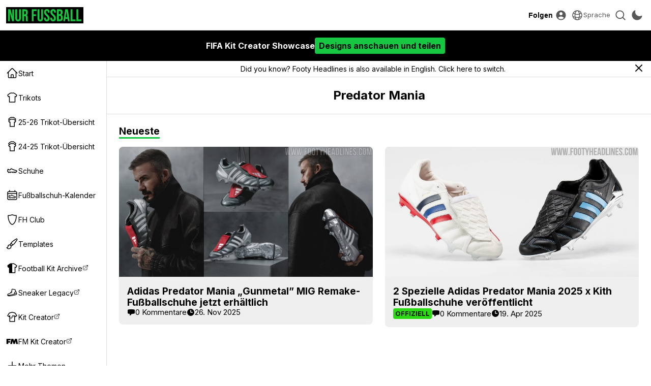

--- FILE ---
content_type: text/html; charset=UTF-8
request_url: https://www.nurfussball.com/category/Predator%20Mania
body_size: 23420
content:
<!DOCTYPE html>
<html lang="de" data-theme="light" data-site="nf" data-plus="0">


<head>
    <meta charset="UTF-8">
    <meta http-equiv="Content-Type" content="text/html; charset=utf-8">
    <meta name="viewport" content="width=device-width, initial-scale=1.0">
    <meta http-equiv="X-UA-Compatible" content="ie=edge">
    <link rel="icon" type="image/png" href="/static/favicon-nf.png" />

    <title>Predator Mania - Nur Fussball</title>
    <meta content='Predator Mania - Nur Fussball' property='og:title' />
    <meta content='Predator Mania - Nur Fussball' property='twitter:title' />
            <meta content="Predator Mania - sieh die neuesten Leaks und Releases auf Nur Fussball." name="description">
        <meta content="Predator Mania - sieh die neuesten Leaks und Releases auf Nur Fussball." property="og:description">
        <meta content="Predator Mania - sieh die neuesten Leaks und Releases auf Nur Fussball." property='twitter:description'>
                <meta content='https://blogger.googleusercontent.com/img/b/R29vZ2xl/AVvXsEiEdXN10jfmZi0IHqE2dMUTeFRCF-YFrai5UUsqCeOTWHRw1LXG9tZlPsCZey_3R3B3zUTIokZjT3uQktbnTKwHnxxL7hJedL9S1_s95sTmws1KUPXojO1NpSQeI1h73t0uemnbpK6TAD4Yi3A59tyzGLwU4XQb9pr1QUtbQrTrCz2G53bJaVRZSI9Ii7aK/s0/adidas-predator-mania-gunmetal-mig-remake-fussballschuhe-jetzt-erhaltlich.jpg' property='twitter:image' />
        <meta content='https://blogger.googleusercontent.com/img/b/R29vZ2xl/AVvXsEiEdXN10jfmZi0IHqE2dMUTeFRCF-YFrai5UUsqCeOTWHRw1LXG9tZlPsCZey_3R3B3zUTIokZjT3uQktbnTKwHnxxL7hJedL9S1_s95sTmws1KUPXojO1NpSQeI1h73t0uemnbpK6TAD4Yi3A59tyzGLwU4XQb9pr1QUtbQrTrCz2G53bJaVRZSI9Ii7aK/s0/adidas-predator-mania-gunmetal-mig-remake-fussballschuhe-jetzt-erhaltlich.jpg' property='og:image' />
        <link href='https://blogger.googleusercontent.com/img/b/R29vZ2xl/AVvXsEiEdXN10jfmZi0IHqE2dMUTeFRCF-YFrai5UUsqCeOTWHRw1LXG9tZlPsCZey_3R3B3zUTIokZjT3uQktbnTKwHnxxL7hJedL9S1_s95sTmws1KUPXojO1NpSQeI1h73t0uemnbpK6TAD4Yi3A59tyzGLwU4XQb9pr1QUtbQrTrCz2G53bJaVRZSI9Ii7aK/s0/adidas-predator-mania-gunmetal-mig-remake-fussballschuhe-jetzt-erhaltlich.jpg' rel='image_src' />
                <link href='https://www.nurfussball.com/category/Predator%20Mania' rel='canonical' />
        <meta content='https://www.nurfussball.com/category/Predator%20Mania' property='og:url' />
                            <link rel="alternate" hreflang="en" href="https://www.footyheadlines.com/category/Predator%20Mania" />
                    <link rel="alternate" hreflang="de" href="https://www.nurfussball.com/category/Predator%20Mania" />
                    <link rel="alternate" hreflang="es" href="https://www.footyheadlines.com/es/category/Predator%20Mania" />
                    <link rel="alternate" hreflang="fr" href="https://www.footyheadlines.com/fr/category/Predator%20Mania" />
                    <link rel="alternate" hreflang="it" href="https://www.footyheadlines.com/it/category/Predator%20Mania" />
                    <link rel="alternate" hreflang="pt" href="https://www.footyheadlines.com/pt/category/Predator%20Mania" />
                    <meta content='Nur Fussball' property='og:site_name' />
    <meta content='summary_large_image' property='twitter:card' />
        <meta content='@NurFussball' property='twitter:site' />
    <meta content='@NurFussball' property='twitter:creator' />
    <meta content='nurfussball.com' property='twitter:domain' />

    
    <link rel="preconnect" href="https://fonts.googleapis.com">
    <link rel="preconnect" href="https://fonts.gstatic.com" crossorigin>
    <link href="https://fonts.googleapis.com/css2?family=Inter:wght@400;700&display=swap" rel="preload" as="style" onload="this.onload=null;this.rel='stylesheet'">
    <noscript>
        <link href="https://fonts.googleapis.com/css2?family=Inter:wght@400;700&display=swap" rel="stylesheet">
    </noscript>
    <link rel="stylesheet" href="/css/reset.1695592774.css">
    <link rel="stylesheet" href="/css/main.1769205652.css">
    <link rel="stylesheet" href="/css/slideshow.1719058912.css">
    <script type="text/javascript" src="/js/func.1699050994.js"></script>
    <script type="text/javascript" src="/js/main.pre.1716990170.js"></script>
        <script async src="https://www.googletagmanager.com/gtag/js?id=G-YNBHWV2GR3"></script>
    <script>
        window.dataLayer = window.dataLayer || [];

        function gtag() {
            dataLayer.push(arguments);
        }
        gtag('js', new Date());
        gtag('config', "G-YNBHWV2GR3");
    </script>
    <!-- @formatter:off -->
            <script>
            // Make sure that the properties exist on the window.
            window.googlefc = window.googlefc || {};
            window.googlefc.ccpa = window.googlefc.ccpa || {}
            window.googlefc.callbackQueue = window.googlefc.callbackQueue || [];

            // To guarantee functionality, this must go before the FC tag on the page.
            googlefc.controlledMessagingFunction = (message) => {
                asyncWaitForUser().then((user) => {
                    if (user != null && user['active'] == 1) {
                        message.proceed(false);
                    } else {
                        message.proceed(true);
                    }
                });
            };

            (function(){/*

            Copyright The Closure Library Authors.
            SPDX-License-Identifier: Apache-2.0
            */
            'use strict';var g=function(a){var b=0;return function(){return b<a.length?{done:!1,value:a[b++]}:{done:!0}}},l=this||self,m=/^[\w+/_-]+[=]{0,2}$/,p=null,q=function(){},r=function(a){var b=typeof a;if("object"==b)if(a){if(a instanceof Array)return"array";if(a instanceof Object)return b;var c=Object.prototype.toString.call(a);if("[object Window]"==c)return"object";if("[object Array]"==c||"number"==typeof a.length&&"undefined"!=typeof a.splice&&"undefined"!=typeof a.propertyIsEnumerable&&!a.propertyIsEnumerable("splice"))return"array";
            if("[object Function]"==c||"undefined"!=typeof a.call&&"undefined"!=typeof a.propertyIsEnumerable&&!a.propertyIsEnumerable("call"))return"function"}else return"null";else if("function"==b&&"undefined"==typeof a.call)return"object";return b},u=function(a,b){function c(){}c.prototype=b.prototype;a.prototype=new c;a.prototype.constructor=a};var v=function(a,b){Object.defineProperty(l,a,{configurable:!1,get:function(){return b},set:q})};var y=function(a,b){this.b=a===w&&b||"";this.a=x},x={},w={};var aa=function(a,b){a.src=b instanceof y&&b.constructor===y&&b.a===x?b.b:"type_error:TrustedResourceUrl";if(null===p)b:{b=l.document;if((b=b.querySelector&&b.querySelector("script[nonce]"))&&(b=b.nonce||b.getAttribute("nonce"))&&m.test(b)){p=b;break b}p=""}b=p;b&&a.setAttribute("nonce",b)};var z=function(){return Math.floor(2147483648*Math.random()).toString(36)+Math.abs(Math.floor(2147483648*Math.random())^+new Date).toString(36)};var A=function(a,b){b=String(b);"application/xhtml+xml"===a.contentType&&(b=b.toLowerCase());return a.createElement(b)},B=function(a){this.a=a||l.document||document};B.prototype.appendChild=function(a,b){a.appendChild(b)};var C=function(a,b,c,d,e,f){try{var k=a.a,h=A(a.a,"SCRIPT");h.async=!0;aa(h,b);k.head.appendChild(h);h.addEventListener("load",function(){e();d&&k.head.removeChild(h)});h.addEventListener("error",function(){0<c?C(a,b,c-1,d,e,f):(d&&k.head.removeChild(h),f())})}catch(n){f()}};var ba=l.atob("aHR0cHM6Ly93d3cuZ3N0YXRpYy5jb20vaW1hZ2VzL2ljb25zL21hdGVyaWFsL3N5c3RlbS8xeC93YXJuaW5nX2FtYmVyXzI0ZHAucG5n"),ca=l.atob("WW91IGFyZSBzZWVpbmcgdGhpcyBtZXNzYWdlIGJlY2F1c2UgYWQgb3Igc2NyaXB0IGJsb2NraW5nIHNvZnR3YXJlIGlzIGludGVyZmVyaW5nIHdpdGggdGhpcyBwYWdlLg=="),da=l.atob("RGlzYWJsZSBhbnkgYWQgb3Igc2NyaXB0IGJsb2NraW5nIHNvZnR3YXJlLCB0aGVuIHJlbG9hZCB0aGlzIHBhZ2Uu"),ea=function(a,b,c){this.b=a;this.f=new B(this.b);this.a=null;this.c=[];this.g=!1;this.i=b;this.h=c},F=function(a){if(a.b.body&&!a.g){var b=
            function(){D(a);l.setTimeout(function(){return E(a,3)},50)};C(a.f,a.i,2,!0,function(){l[a.h]||b()},b);a.g=!0}},D=function(a){for(var b=G(1,5),c=0;c<b;c++){var d=H(a);a.b.body.appendChild(d);a.c.push(d)}b=H(a);b.style.bottom="0";b.style.left="0";b.style.position="fixed";b.style.width=G(100,110).toString()+"%";b.style.zIndex=G(2147483544,2147483644).toString();b.style["background-color"]=I(249,259,242,252,219,229);b.style["box-shadow"]="0 0 12px #888";b.style.color=I(0,10,0,10,0,10);b.style.display=
            "flex";b.style["justify-content"]="center";b.style["font-family"]="Roboto, Arial";c=H(a);c.style.width=G(80,85).toString()+"%";c.style.maxWidth=G(750,775).toString()+"px";c.style.margin="24px";c.style.display="flex";c.style["align-items"]="flex-start";c.style["justify-content"]="center";d=A(a.f.a,"IMG");d.className=z();d.src=ba;d.style.height="24px";d.style.width="24px";d.style["padding-right"]="16px";var e=H(a),f=H(a);f.style["font-weight"]="bold";f.textContent=ca;var k=H(a);k.textContent=da;J(a,
            e,f);J(a,e,k);J(a,c,d);J(a,c,e);J(a,b,c);a.a=b;a.b.body.appendChild(a.a);b=G(1,5);for(c=0;c<b;c++)d=H(a),a.b.body.appendChild(d),a.c.push(d)},J=function(a,b,c){for(var d=G(1,5),e=0;e<d;e++){var f=H(a);b.appendChild(f)}b.appendChild(c);c=G(1,5);for(d=0;d<c;d++)e=H(a),b.appendChild(e)},G=function(a,b){return Math.floor(a+Math.random()*(b-a))},I=function(a,b,c,d,e,f){return"rgb("+G(Math.max(a,0),Math.min(b,255)).toString()+","+G(Math.max(c,0),Math.min(d,255)).toString()+","+G(Math.max(e,0),Math.min(f,
            255)).toString()+")"},H=function(a){a=A(a.f.a,"DIV");a.className=z();return a},E=function(a,b){0>=b||null!=a.a&&0!=a.a.offsetHeight&&0!=a.a.offsetWidth||(fa(a),D(a),l.setTimeout(function(){return E(a,b-1)},50))},fa=function(a){var b=a.c;var c="undefined"!=typeof Symbol&&Symbol.iterator&&b[Symbol.iterator];b=c?c.call(b):{next:g(b)};for(c=b.next();!c.done;c=b.next())(c=c.value)&&c.parentNode&&c.parentNode.removeChild(c);a.c=[];(b=a.a)&&b.parentNode&&b.parentNode.removeChild(b);a.a=null};var ia=function(a,b,c,d,e){var f=ha(c),k=function(n){n.appendChild(f);l.setTimeout(function(){f?(0!==f.offsetHeight&&0!==f.offsetWidth?b():a(),f.parentNode&&f.parentNode.removeChild(f)):a()},d)},h=function(n){document.body?k(document.body):0<n?l.setTimeout(function(){h(n-1)},e):b()};h(3)},ha=function(a){var b=document.createElement("div");b.className=a;b.style.width="1px";b.style.height="1px";b.style.position="absolute";b.style.left="-10000px";b.style.top="-10000px";b.style.zIndex="-10000";return b};var K={},L=null;var M=function(){},N="function"==typeof Uint8Array,O=function(a,b){a.b=null;b||(b=[]);a.j=void 0;a.f=-1;a.a=b;a:{if(b=a.a.length){--b;var c=a.a[b];if(!(null===c||"object"!=typeof c||Array.isArray(c)||N&&c instanceof Uint8Array)){a.g=b-a.f;a.c=c;break a}}a.g=Number.MAX_VALUE}a.i={}},P=[],Q=function(a,b){if(b<a.g){b+=a.f;var c=a.a[b];return c===P?a.a[b]=[]:c}if(a.c)return c=a.c[b],c===P?a.c[b]=[]:c},R=function(a,b,c){a.b||(a.b={});if(!a.b[c]){var d=Q(a,c);d&&(a.b[c]=new b(d))}return a.b[c]};
            M.prototype.h=N?function(){var a=Uint8Array.prototype.toJSON;Uint8Array.prototype.toJSON=function(){var b;void 0===b&&(b=0);if(!L){L={};for(var c="ABCDEFGHIJKLMNOPQRSTUVWXYZabcdefghijklmnopqrstuvwxyz0123456789".split(""),d=["+/=","+/","-_=","-_.","-_"],e=0;5>e;e++){var f=c.concat(d[e].split(""));K[e]=f;for(var k=0;k<f.length;k++){var h=f[k];void 0===L[h]&&(L[h]=k)}}}b=K[b];c=[];for(d=0;d<this.length;d+=3){var n=this[d],t=(e=d+1<this.length)?this[d+1]:0;h=(f=d+2<this.length)?this[d+2]:0;k=n>>2;n=(n&
            3)<<4|t>>4;t=(t&15)<<2|h>>6;h&=63;f||(h=64,e||(t=64));c.push(b[k],b[n],b[t]||"",b[h]||"")}return c.join("")};try{return JSON.stringify(this.a&&this.a,S)}finally{Uint8Array.prototype.toJSON=a}}:function(){return JSON.stringify(this.a&&this.a,S)};var S=function(a,b){return"number"!==typeof b||!isNaN(b)&&Infinity!==b&&-Infinity!==b?b:String(b)};M.prototype.toString=function(){return this.a.toString()};var T=function(a){O(this,a)};u(T,M);var U=function(a){O(this,a)};u(U,M);var ja=function(a,b){this.c=new B(a);var c=R(b,T,5);c=new y(w,Q(c,4)||"");this.b=new ea(a,c,Q(b,4));this.a=b},ka=function(a,b,c,d){b=new T(b?JSON.parse(b):null);b=new y(w,Q(b,4)||"");C(a.c,b,3,!1,c,function(){ia(function(){F(a.b);d(!1)},function(){d(!0)},Q(a.a,2),Q(a.a,3),Q(a.a,1))})};var la=function(a,b){V(a,"internal_api_load_with_sb",function(c,d,e){ka(b,c,d,e)});V(a,"internal_api_sb",function(){F(b.b)})},V=function(a,b,c){a=l.btoa(a+b);v(a,c)},W=function(a,b,c){for(var d=[],e=2;e<arguments.length;++e)d[e-2]=arguments[e];e=l.btoa(a+b);e=l[e];if("function"==r(e))e.apply(null,d);else throw Error("API not exported.");};var X=function(a){O(this,a)};u(X,M);var Y=function(a){this.h=window;this.a=a;this.b=Q(this.a,1);this.f=R(this.a,T,2);this.g=R(this.a,U,3);this.c=!1};Y.prototype.start=function(){ma();var a=new ja(this.h.document,this.g);la(this.b,a);na(this)};
            var ma=function(){var a=function(){if(!l.frames.googlefcPresent)if(document.body){var b=document.createElement("iframe");b.style.display="none";b.style.width="0px";b.style.height="0px";b.style.border="none";b.style.zIndex="-1000";b.style.left="-1000px";b.style.top="-1000px";b.name="googlefcPresent";document.body.appendChild(b)}else l.setTimeout(a,5)};a()},na=function(a){var b=Date.now();W(a.b,"internal_api_load_with_sb",a.f.h(),function(){var c;var d=a.b,e=l[l.btoa(d+"loader_js")];if(e){e=l.atob(e);
            e=parseInt(e,10);d=l.btoa(d+"loader_js").split(".");var f=l;d[0]in f||"undefined"==typeof f.execScript||f.execScript("var "+d[0]);for(;d.length&&(c=d.shift());)d.length?f[c]&&f[c]!==Object.prototype[c]?f=f[c]:f=f[c]={}:f[c]=null;c=Math.abs(b-e);c=1728E5>c?0:c}else c=-1;0!=c&&(W(a.b,"internal_api_sb"),Z(a,Q(a.a,6)))},function(c){Z(a,c?Q(a.a,4):Q(a.a,5))})},Z=function(a,b){a.c||(a.c=!0,a=new l.XMLHttpRequest,a.open("GET",b,!0),a.send())};(function(a,b){l[a]=function(c){for(var d=[],e=0;e<arguments.length;++e)d[e-0]=arguments[e];l[a]=q;b.apply(null,d)}})("__d3lUW8vwsKlB__",function(a){"function"==typeof window.atob&&(a=window.atob(a),a=new X(a?JSON.parse(a):null),(new Y(a)).start())});}).call(this);

            window.__d3lUW8vwsKlB__("[base64]");
        </script>
        <!-- @formatter:on -->
            <script async src="https://pagead2.googlesyndication.com/pagead/js/adsbygoogle.js?client=ca-pub-5722789279541063" crossorigin="anonymous"></script>
        <!-- <script async='async' src='https://cdn.onesignal.com/sdks/OneSignalSDK.js'></script> -->

    <link href='https://www.nurfussball.com/atom.xml' rel='alternate' expr:title='Nur Fussball - Atom"' type='application/atom+xml' />
    <link href='https://www.nurfussball.com/rss.xml' rel='alternate' expr:title='Nur Fussball - RSS"' type='application/rss+xml' />

    <link rel="manifest" href="/manifest.json">

        </head>
<body>
    <div class="header">
    <div class="header-inner">
        <!-- <div class="header-icon mobile-yes" id="menu-icon">
            <svg fill="none" stroke="currentColor" viewBox="0 0 24 24" xmlns="http://www.w3.org/2000/svg">
                <path d="M4 6h16M4 12h16M4 18h16" stroke-linecap="round" stroke-linejoin="round" stroke-width="2"></path>
            </svg>
        </div> -->
        <div>
            <button class="header-icon-button" id="nav-toggle" aria-label="Navigation">
                <svg xmlns="http://www.w3.org/2000/svg" viewBox="0 0 20 20" fill="currentColor" class="w-5 h-5">
                    <path fill-rule="evenodd" d="M2 4.75A.75.75 0 012.75 4h14.5a.75.75 0 010 1.5H2.75A.75.75 0 012 4.75zM2 10a.75.75 0 01.75-.75h14.5a.75.75 0 010 1.5H2.75A.75.75 0 012 10zm0 5.25a.75.75 0 01.75-.75h14.5a.75.75 0 010 1.5H2.75a.75.75 0 01-.75-.75z" clip-rule="evenodd" />
                </svg>
            </button>
            <a class="header-logolink" href="/" aria-label="Startseite">
                                    <svg class="header-logo" xmlns="http://www.w3.org/2000/svg" fill="none" viewBox="0 0 156 26">
                        <path fill="#18C741" d="M0 25.6V.4h5l3.8 15H9V.5h3.5v25.2h-4L3.6 7.2v18.4H0ZM21.2 26c-4 0-6-2.3-6-6.4V.4h4v19.5c0 1.8.8 2.5 2 2.5 1.3 0 2-.7 2-2.5V.4h3.9v19.2c0 4-2 6.4-6 6.4ZM30 25.6V.4h5.8c4.1 0 5.9 1.9 5.9 5.8v1.5c0 2.6-.8 4.3-2.6 5 2 .7 2.6 2.6 2.6 5.4v4.5c0 1.2 0 2.1.4 3h-4c-.2-.6-.4-1-.4-3v-4.7c0-2.3-.6-3-2.4-3h-1.4v10.7h-4Zm3.9-14.4h1.4c1.5 0 2.4-.7 2.4-2.7v-2c0-1.7-.6-2.5-2-2.5h-1.8v7.2ZM50.3 25.6V.4h10.5V4h-6.6v7h5.1v3.6h-5v11h-4ZM68.4 26c-3.9 0-5.9-2.3-5.9-6.4V.4h4v19.5c0 1.8.7 2.5 2 2.5s2-.7 2-2.5V.4h3.8v19.2c0 4-2 6.4-5.9 6.4ZM82.3 26c-3.9 0-5.8-2.3-5.8-6.4v-1.4h3.7v1.7c0 1.8.8 2.5 2.1 2.5s2-.7 2-2.5c0-2.1-.7-3.5-3.3-5.7-3.4-3-4.4-5-4.4-8 0-3.9 2-6.2 5.9-6.2 3.8 0 5.8 2.3 5.8 6.4v1h-3.8V6.1c0-1.8-.7-2.5-2-2.5s-2 .7-2 2.4c0 1.9.9 3.2 3.5 5.5 3.3 3 4.3 5 4.3 8 0 4.2-2 6.5-6 6.5ZM95.8 26c-4 0-5.9-2.3-5.9-6.4v-1.4h3.8v1.7c0 1.8.8 2.5 2 2.5 1.3 0 2-.7 2-2.5 0-2.1-.7-3.5-3.3-5.7-3.3-3-4.4-5-4.4-8C90 2.4 92 0 95.9 0c3.9 0 5.8 2.3 5.8 6.4v1h-3.8V6.1c0-1.8-.7-2.5-2-2.5-1.2 0-2 .7-2 2.4 0 1.9.9 3.2 3.5 5.5 3.3 3 4.3 5 4.3 8 0 4.2-2 6.5-6 6.5ZM104 25.6V.4h6c4.1 0 5.9 1.9 5.9 5.8v1c0 2.6-.8 4.2-2.6 5 2.2.7 3 2.6 3 5.3v2.1c0 4-2 6-6 6H104Zm4-15h1.5c1.5 0 2.4-.6 2.4-2.6V6.6c0-1.8-.6-2.6-2-2.6h-2v6.7Zm0 11.4h2.3c1.3 0 2-.6 2-2.5v-2.2c0-2.3-.7-3-2.5-3H108V22ZM117.6 25.6l4-25.2h5.5l4 25.2h-3.9l-.7-5H122l-.8 5h-3.6Zm4.8-8.3h3.6l-1.8-12.5-1.8 12.5ZM133.1 25.6V.4h4V22h6.5v3.6h-10.5ZM145.5 25.6V.4h4V22h6.5v3.6h-10.5Z" />
                    </svg>
                            </a>
        </div>
        <div>
            <div class="header-text-button-container">
                <button class="header-text-button" id="follow-btn">Folgen</button>
                <div class="header-text-button-content">
                    <div class="follow-container__socials">
                                                    <a class="follow-container__social" href="https://twitter.com/NurFussball" target="_blank">
                                <svg fill="currentColor" viewBox="0 0 24 24" fill="none" xmlns="http://www.w3.org/2000/svg">
<path d="M18.3263 2.05701H21.6998L14.3297 10.4805L23 21.943H16.2112L10.894 14.991L4.80995 21.943H1.43443L9.31743 12.9331L1 2.05701H7.96111L12.7674 8.41134L18.3263 2.05701ZM17.1423 19.9238H19.0116L6.94539 3.97014H4.93946L17.1423 19.9238Z" />
</svg>
                            </a>
                                                                                                    <a class="follow-container__social" href="https://www.facebook.com/NurFussball" target="_blank">
                                <svg fill="currentColor" viewBox="0 0 24 24" xmlns="http://www.w3.org/2000/svg">
    <path clip-rule="evenodd" d="M23.07 12.07A11.07 11.07 0 1010.27 23v-7.73H7.46v-3.2h2.81V9.63c0-2.78 1.65-4.3 4.18-4.3 1.21 0 2.48.2 2.48.2v2.73h-1.4c-1.37 0-1.8.85-1.8 1.73v2.08h3.07l-.5 3.2h-2.57V23c5.29-.83 9.34-5.4 9.34-10.93z" fill-rule="evenodd"></path>
</svg>                            </a>
                                            </div>
                                    </div>
            </div>
                            <a class="header-icon-button" href="https://cdn.footyheadlines.com/account/login.php?redir=https%3A%2F%2Fwww.nurfussball.com%2Fcategory%2FPredator%2520Mania" aria-label="Login">
                    <svg xmlns="http://www.w3.org/2000/svg" viewBox="0 0 20 20" fill="currentColor" class="w-5 h-5">
                        <path fill-rule="evenodd" d="M18 10a8 8 0 11-16 0 8 8 0 0116 0zm-5.5-2.5a2.5 2.5 0 11-5 0 2.5 2.5 0 015 0zM10 12a5.99 5.99 0 00-4.793 2.39A6.483 6.483 0 0010 16.5a6.483 6.483 0 004.793-2.11A5.99 5.99 0 0010 12z" clip-rule="evenodd" />
                    </svg>
                </a>
                        <div class="header-icon-button language-dropdown" aria-label="">
                <svg xmlns="http://www.w3.org/2000/svg" fill="none" viewBox="0 0 24 24" stroke-width="1.5" stroke="currentColor">
                    <path stroke-linecap="round" stroke-linejoin="round" d="M12 21a9.004 9.004 0 0 0 8.716-6.747M12 21a9.004 9.004 0 0 1-8.716-6.747M12 21c2.485 0 4.5-4.03 4.5-9S14.485 3 12 3m0 18c-2.485 0-4.5-4.03-4.5-9S9.515 3 12 3m0 0a8.997 8.997 0 0 1 7.843 4.582M12 3a8.997 8.997 0 0 0-7.843 4.582m15.686 0A11.953 11.953 0 0 1 12 10.5c-2.998 0-5.74-1.1-7.843-2.918m15.686 0A8.959 8.959 0 0 1 21 12c0 .778-.099 1.533-.284 2.253m0 0A17.919 17.919 0 0 1 12 16.5c-3.162 0-6.133-.815-8.716-2.247m0 0A9.015 9.015 0 0 1 3 12c0-1.605.42-3.113 1.157-4.418" />
                </svg>
                <span>Sprache</span>
                <select id="language-dropdown">
                                                                        <option value="https://www.footyheadlines.com/category/Predator%20Mania">English</option>
                                                                                                <option  selected value="https://www.nurfussball.com/category/Predator%20Mania">Deutsch</option>
                                                                                                <option value="https://www.footyheadlines.com/es/category/Predator%20Mania">Español</option>
                                                                                                <option value="https://www.footyheadlines.com/it/category/Predator%20Mania">Italiano</option>
                                                                                                <option value="https://www.footyheadlines.com/fr/category/Predator%20Mania">Français</option>
                                                                                                <option value="https://www.footyheadlines.com/pt/category/Predator%20Mania">Português</option>
                                                            </select>
            </div>
            <button class="header-icon-button" id="search-btn" aria-label="Suche">
                <svg xmlns="http://www.w3.org/2000/svg" viewBox="0 0 20 20" fill="currentColor" class="w-5 h-5">
                    <path fill-rule="evenodd" d="M9 3.5a5.5 5.5 0 100 11 5.5 5.5 0 000-11zM2 9a7 7 0 1112.452 4.391l3.328 3.329a.75.75 0 11-1.06 1.06l-3.329-3.328A7 7 0 012 9z" clip-rule="evenodd" />
                </svg>
            </button>
            <button class="header-icon-button" id="mode-switch-btn" aria-label="Design wählen">
                <svg class="mode-switch-icon__sun" xmlns="http://www.w3.org/2000/svg" viewBox="0 0 20 20" fill="currentColor" class="w-5 h-5">
                    <path d="M10 2a.75.75 0 01.75.75v1.5a.75.75 0 01-1.5 0v-1.5A.75.75 0 0110 2zM10 15a.75.75 0 01.75.75v1.5a.75.75 0 01-1.5 0v-1.5A.75.75 0 0110 15zM10 7a3 3 0 100 6 3 3 0 000-6zM15.657 5.404a.75.75 0 10-1.06-1.06l-1.061 1.06a.75.75 0 001.06 1.06l1.06-1.06zM6.464 14.596a.75.75 0 10-1.06-1.06l-1.06 1.06a.75.75 0 001.06 1.06l1.06-1.06zM18 10a.75.75 0 01-.75.75h-1.5a.75.75 0 010-1.5h1.5A.75.75 0 0118 10zM5 10a.75.75 0 01-.75.75h-1.5a.75.75 0 010-1.5h1.5A.75.75 0 015 10zM14.596 15.657a.75.75 0 001.06-1.06l-1.06-1.061a.75.75 0 10-1.06 1.06l1.06 1.06zM5.404 6.464a.75.75 0 001.06-1.06l-1.06-1.06a.75.75 0 10-1.061 1.06l1.06 1.06z" />
                </svg>
                <svg class="mode-switch-icon__moon" xmlns="http://www.w3.org/2000/svg" viewBox="0 0 20 20" fill="currentColor" class="w-5 h-5">
                    <path fill-rule="evenodd" d="M7.455 2.004a.75.75 0 01.26.77 7 7 0 009.958 7.967.75.75 0 011.067.853A8.5 8.5 0 116.647 1.921a.75.75 0 01.808.083z" clip-rule="evenodd" />
                </svg>
            </button>
        </div>
    </div>
</div>
    <div class="BMXOqKZQjl">
        <a href="https://fifakitcreator.com/showcase/">
            <div class="BMXOqKZQjl__inner">
                                <div>FIFA Kit Creator Showcase</div>
                <div class="BMXOqKZQjl__cta">Designs anschauen und teilen</div>
            </div>
        </a>
    </div>
    <style>
        :root {
            --margin-top: 120px;
        }

        .BMXOqKZQjl {
            background-color: #000000;
            position: fixed;
            top: 60px;
            width: 100%;
            height: 60px;
            color: #ffffff;
            z-index: 499;
            white-space: nowrap;
        }

        .BMXOqKZQjl>a {
            color: inherit;
        }

        .BMXOqKZQjl__inner {
            margin: 0 auto;
            height: 100%;
            display: flex;
            align-items: center;
            padding: 0 12px;
            justify-content: center;
            gap: 32px;
            font-weight: bold;
        }

        .BMXOqKZQjl__inner svg {
            height: 32px;
        }

        .BMXOqKZQjl__inner>div {
            display: flex;
            align-items: center;
            gap: 8px;
        }

        .BMXOqKZQjl__cta {
            background-color: #ffffff;
            color: #000000;
            padding: 8px;
            border-radius: 4px;
            background-color: var(--fh-orange) !important;
            color: #000 !important;
        }

        [data-theme="dark"] .BMXOqKZQjl {
            background: #ffffff;
            color: #000000;
        }

        [data-theme="dark"] .BMXOqKZQjl__cta {
            background-color: #000000;
            color: #ffffff;
        }

        @media(max-width: 767px) {
            .BMXOqKZQjl__inner svg {
                height: 26px;
            }

            .BMXOqKZQjl__bf {
                display: none !important;
            }

            .BMXOqKZQjl__inner {
                gap: 16px;
            }

            .BMXOqKZQjl__inner>div {
                font-size: 14px;
            }
        }
    </style>
<div class="search-container" tabindex="0">
    <div class="search-container-inner">
        <div class="search-container__form">
            <svg fill="currentColor" viewBox="0 0 24 24" xmlns="http://www.w3.org/2000/svg">
                <path d="M15.5 14h-.79l-.28-.27A6.471 6.471 0 0016 9.5 6.5 6.5 0 109.5 16c1.61 0 3.09-.59 4.23-1.57l.27.28v.79l5 4.99L20.49 19l-4.99-5zm-6 0C7.01 14 5 11.99 5 9.5S7.01 5 9.5 5 14 7.01 14 9.5 11.99 14 9.5 14z" />
            </svg>
            <input class="search-container__input" name="q" placeholder="Search" type="text" />
            <button class="search-container__cancel" type="button">
                <svg fill="currentColor" viewBox="0 0 24 24" xmlns="http://www.w3.org/2000/svg">
                    <path d="M19 6.41L17.59 5 12 10.59 6.41 5 5 6.41 10.59 12 5 17.59 6.41 19 12 13.41 17.59 19 19 17.59 13.41 12 19 6.41z" />
                </svg>
            </button>
        </div>
        <div class="search-container__results">
            <div class="search-container__labels"></div>
            <div class="gcse-searchresults-only"></div>
        </div>
    </div>
</div><nav class="navigation" id="side-nav">
    <div class="navigation-inner">
        <button class="navigation__close-btn" id="navigation__close-btn" aria-label="Close">
            <svg xmlns="http://www.w3.org/2000/svg" fill="none" viewBox="0 0 24 24" stroke-width="1.5" stroke="currentColor" class="w-6 h-6">
                <path stroke-linecap="round" stroke-linejoin="round" d="M6 18L18 6M6 6l12 12" />
            </svg>
        </button>
        <div class="navigation-inner__container">
            <div class="navigation-socials mobile-yes">
                <div class="follow-container__socials">
                                            <a class="follow-container__social" href="https://twitter.com/NurFussball" target="_blank">
                            <svg fill="currentColor" viewBox="0 0 24 24" fill="none" xmlns="http://www.w3.org/2000/svg">
<path d="M18.3263 2.05701H21.6998L14.3297 10.4805L23 21.943H16.2112L10.894 14.991L4.80995 21.943H1.43443L9.31743 12.9331L1 2.05701H7.96111L12.7674 8.41134L18.3263 2.05701ZM17.1423 19.9238H19.0116L6.94539 3.97014H4.93946L17.1423 19.9238Z" />
</svg>
                        </a>
                                                                                    <a class="follow-container__social" href="https://www.facebook.com/NurFussball" target="_blank">
                            <svg fill="currentColor" viewBox="0 0 24 24" xmlns="http://www.w3.org/2000/svg">
    <path clip-rule="evenodd" d="M23.07 12.07A11.07 11.07 0 1010.27 23v-7.73H7.46v-3.2h2.81V9.63c0-2.78 1.65-4.3 4.18-4.3 1.21 0 2.48.2 2.48.2v2.73h-1.4c-1.37 0-1.8.85-1.8 1.73v2.08h3.07l-.5 3.2h-2.57V23c5.29-.83 9.34-5.4 9.34-10.93z" fill-rule="evenodd"></path>
</svg>                        </a>
                                    </div>
                            </div>
                            <a href="/">
                    <svg xmlns="http://www.w3.org/2000/svg" fill="none" viewBox="0 0 24 24" stroke-width="1.5" stroke="currentColor" class="w-6 h-6">
  <path stroke-linecap="round" stroke-linejoin="round" d="M2.25 12l8.954-8.955c.44-.439 1.152-.439 1.591 0L21.75 12M4.5 9.75v10.125c0 .621.504 1.125 1.125 1.125H9.75v-4.875c0-.621.504-1.125 1.125-1.125h2.25c.621 0 1.125.504 1.125 1.125V21h4.125c.621 0 1.125-.504 1.125-1.125V9.75M8.25 21h8.25" />
</svg>
                    <span>Start</span>
                </a>
                <a href="/category/Trikots">
                    <svg viewBox="0 0 24 24" fill="none" xmlns="http://www.w3.org/2000/svg">
<path d="M11.998 21H17.4416V10.0018L19.3628 10.4906L21 7.33692C21 7.33692 18.5851 5.18402 17.407 4.41322C16.2287 3.64243 14.5236 3 14.5236 3C14.5236 3 13.0505 3.2585 12.3704 3.2585C12.0668 3.2585 11.9983 3.25697 11.9983 3.25697C11.9983 3.25697 11.9298 3.2585 11.6262 3.2585C10.9461 3.2585 9.47348 3 9.47348 3C9.47348 3 7.76928 3.64231 6.59115 4.41322C5.4129 5.18402 3 7.33692 3 7.33692L4.63343 10.4907L6.55444 10.0018V21H11.998Z" stroke="currentColor" stroke-width="1.5" stroke-miterlimit="10" stroke-linejoin="round"/>
</svg>
                    <span>Trikots</span>
                </a>
                <a href="/25-26-kit-overview/">
                    <svg viewBox="0 0 24 24" fill="none" xmlns="http://www.w3.org/2000/svg">
<path d="M7.79312 7.64494C7.37603 7.9274 6.76001 8.44038 6.21255 8.91553L5 6.49193C5 6.49193 6.8767 4.75849 7.79312 4.13788C8.70944 3.51716 10.0349 3 10.0349 3C10.0349 3 11.1803 3.20814 11.7093 3.20814C11.9454 3.20814 11.9986 3.2069 11.9986 3.2069C11.9986 3.2069 12.052 3.20814 12.2881 3.20814C12.8171 3.20814 13.9628 3 13.9628 3C13.9628 3 15.289 3.51726 16.2054 4.13788C17.1218 4.75849 19 6.49193 19 6.49193L17.7852 8.91431C17.2377 8.4395 16.6221 7.92716 16.2054 7.64494M7.79312 7.64494C8.70944 7.02422 10.0349 6.50706 10.0349 6.50706C10.0349 6.50706 11.1803 6.7152 11.7093 6.7152C11.9454 6.7152 11.9986 6.71396 11.9986 6.71396C11.9986 6.71396 12.052 6.7152 12.2881 6.7152C12.8171 6.7152 13.9628 6.50706 13.9628 6.50706C13.9628 6.50706 15.289 7.02432 16.2054 7.64494M7.79312 7.64494C6.8767 8.26555 5 9.99899 5 9.99899L6.27044 12.5383L7.76456 12.1446V21H16.2324V12.1446L17.7266 12.5382L19 9.99899C19 9.99899 17.1218 8.26555 16.2054 7.64494" stroke="currentColor" stroke-width="1.5" stroke-miterlimit="10" stroke-linejoin="round"/>
</svg>
                    <span>25-26 Trikot-Übersicht</span>
                </a>
                <a href="/24-25-kit-overview/">
                    <svg viewBox="0 0 24 24" fill="none" xmlns="http://www.w3.org/2000/svg">
<path d="M7.79312 7.64494C7.37603 7.9274 6.76001 8.44038 6.21255 8.91553L5 6.49193C5 6.49193 6.8767 4.75849 7.79312 4.13788C8.70944 3.51716 10.0349 3 10.0349 3C10.0349 3 11.1803 3.20814 11.7093 3.20814C11.9454 3.20814 11.9986 3.2069 11.9986 3.2069C11.9986 3.2069 12.052 3.20814 12.2881 3.20814C12.8171 3.20814 13.9628 3 13.9628 3C13.9628 3 15.289 3.51726 16.2054 4.13788C17.1218 4.75849 19 6.49193 19 6.49193L17.7852 8.91431C17.2377 8.4395 16.6221 7.92716 16.2054 7.64494M7.79312 7.64494C8.70944 7.02422 10.0349 6.50706 10.0349 6.50706C10.0349 6.50706 11.1803 6.7152 11.7093 6.7152C11.9454 6.7152 11.9986 6.71396 11.9986 6.71396C11.9986 6.71396 12.052 6.7152 12.2881 6.7152C12.8171 6.7152 13.9628 6.50706 13.9628 6.50706C13.9628 6.50706 15.289 7.02432 16.2054 7.64494M7.79312 7.64494C6.8767 8.26555 5 9.99899 5 9.99899L6.27044 12.5383L7.76456 12.1446V21H16.2324V12.1446L17.7266 12.5382L19 9.99899C19 9.99899 17.1218 8.26555 16.2054 7.64494" stroke="currentColor" stroke-width="1.5" stroke-miterlimit="10" stroke-linejoin="round"/>
</svg>
                    <span>24-25 Trikot-Übersicht</span>
                </a>
                <a href="/category/Schuhe">
                    <svg viewBox="0 0 24 24" fill="none" xmlns="http://www.w3.org/2000/svg">
<path d="M14.0597 10L13.7339 10.6756L13.7339 10.6756L14.0597 10ZM9.91231 8L10.2381 7.32445C9.87259 7.1482 9.43322 7.29458 9.24646 7.65481L9.91231 8ZM3.69123 9.33333L3.17058 8.7935L3.17058 8.7935L3.69123 9.33333ZM4.32369 16C4.32369 16.4142 4.65948 16.75 5.07369 16.75C5.48791 16.75 5.82369 16.4142 5.82369 16H4.32369ZM7.08861 16C7.08861 16.4142 7.4244 16.75 7.83861 16.75C8.25283 16.75 8.58861 16.4142 8.58861 16H7.08861ZM18.1483 16C18.1483 16.4142 18.4841 16.75 18.8983 16.75C19.3125 16.75 19.6483 16.4142 19.6483 16L18.1483 16ZM15.3834 16C15.3834 16.4142 15.7192 16.75 16.1334 16.75C16.5476 16.75 16.8834 16.4142 16.8834 16H15.3834ZM12.6185 16C12.6185 16.4142 12.9542 16.75 13.3685 16.75C13.7827 16.75 14.1185 16.4142 14.1185 16H12.6185ZM2.25 13.3333C2.25 13.7661 2.44253 14.304 2.91518 14.7261C3.39691 15.1563 4.10996 15.4167 5.07369 15.4167V13.9167C4.37847 13.9167 4.05467 13.7326 3.9143 13.6073C3.84033 13.5412 3.79898 13.4761 3.7761 13.4246C3.76442 13.3983 3.75759 13.3756 3.75383 13.3584C3.74995 13.3406 3.75 13.3317 3.75 13.3333H2.25ZM5.07369 15.4167H18.8983V13.9167H5.07369V15.4167ZM18.8983 15.4167C20.1793 15.4167 21.1715 14.7868 21.571 13.8879C21.7686 13.4431 21.8147 12.9338 21.6484 12.4529C21.4797 11.9646 21.1139 11.5691 20.6065 11.3244L19.955 12.6756C20.1388 12.7642 20.2051 12.8687 20.2307 12.9429C20.2589 13.0245 20.2618 13.1402 20.2002 13.2788C20.0812 13.5465 19.691 13.9167 18.8983 13.9167V15.4167ZM20.6065 11.3244C19.8385 10.9541 18.5457 10.6011 17.3695 10.2769C16.1264 9.93442 14.9999 9.62073 14.3855 9.32445L13.7339 10.6756C14.502 11.0459 15.7947 11.3989 16.971 11.7231C18.214 12.0656 19.3406 12.3793 19.955 12.6756L20.6065 11.3244ZM14.3855 9.32445L10.2381 7.32445L9.58653 8.67555L13.7339 10.6756L14.3855 9.32445ZM9.24646 7.65481C9.04942 8.0349 8.64979 8.62872 8.12355 9.11674C7.58936 9.61213 7.01546 9.91667 6.45615 9.91667V11.4167C7.5558 11.4167 8.47956 10.8323 9.14351 10.2166C9.8154 9.59351 10.3144 8.85399 10.5781 8.34519L9.24646 7.65481ZM6.45615 9.91667C5.96898 9.91667 5.64602 9.64384 5.25349 9.23233C5.16508 9.13965 5.05573 9.02203 4.95473 8.92401C4.85409 8.82635 4.71889 8.70483 4.55722 8.61127C4.3884 8.51358 4.14682 8.42116 3.85631 8.45395C3.56468 8.48688 3.33689 8.6331 3.17058 8.7935L4.21188 9.87317C4.21838 9.8669 4.15476 9.92979 4.02459 9.94448C3.89555 9.95905 3.81274 9.9135 3.80593 9.90956C3.8027 9.9077 3.81038 9.91184 3.83047 9.92823C3.85026 9.94439 3.87614 9.96751 3.9101 10.0005C3.98352 10.0717 4.05778 10.152 4.1681 10.2677C4.57048 10.6895 5.28438 11.4167 6.45615 11.4167V9.91667ZM3.17058 8.7935C2.98147 8.97589 2.85785 9.20409 2.7733 9.40213C2.68506 9.60881 2.61669 9.83732 2.5622 10.0651C2.45325 10.5204 2.38439 11.039 2.33971 11.513C2.29465 11.991 2.27234 12.4445 2.26122 12.777C2.25564 12.9438 2.25284 13.0814 2.25143 13.1779C2.25073 13.2261 2.25037 13.2642 2.25019 13.2906C2.2501 13.3038 2.25005 13.3141 2.25003 13.3213C2.25001 13.3248 2.25001 13.3277 2.25 13.3297C2.25 13.3307 2.25 13.3315 2.25 13.3321C2.25 13.3324 2.25 13.3327 2.25 13.3329C2.25 13.333 2.25 13.3331 2.25 13.3331C2.25 13.3332 2.25 13.3333 3 13.3333C3.75 13.3333 3.75 13.3334 3.75 13.3334C3.75 13.3334 3.75 13.3335 3.75 13.3335C3.75 13.3335 3.75 13.3334 3.75 13.3333C3.75 13.3331 3.75 13.3327 3.75 13.3321C3.75 13.331 3.75001 13.329 3.75002 13.3263C3.75004 13.3208 3.75007 13.3123 3.75015 13.3009C3.75031 13.2781 3.75063 13.2439 3.75127 13.1998C3.75256 13.1114 3.75516 12.9833 3.76038 12.8272C3.77086 12.5139 3.79175 12.0923 3.83309 11.6537C3.87482 11.211 3.93557 10.7712 4.02102 10.4141C4.06374 10.2356 4.10877 10.0943 4.15284 9.9911C4.20059 9.87925 4.22819 9.85744 4.21188 9.87317L3.17058 8.7935ZM4.32369 14.6667V16H5.82369V14.6667H4.32369ZM7.08861 14.6667V16H8.58861V14.6667H7.08861ZM18.1483 14.6667L18.1483 16L19.6483 16L19.6483 14.6667L18.1483 14.6667ZM15.3834 14.6667V16H16.8834V14.6667H15.3834ZM12.6185 14.6667V16H14.1185V14.6667H12.6185Z" fill="currentColor"/>
</svg>
                    <span>Schuhe</span>
                </a>
                <a href="/boot-calendar/">
                    <svg viewBox="0 0 24 24" fill="none" xmlns="http://www.w3.org/2000/svg">
<path d="M6.75 3V5.25M17.25 3V5.25M3 18.75V7.5C3 6.90326 3.23705 6.33097 3.65901 5.90901C4.08097 5.48705 4.65326 5.25 5.25 5.25H18.75C19.3467 5.25 19.919 5.48705 20.341 5.90901C20.7629 6.33097 21 6.90326 21 7.5V18.75M3 18.75C3 19.3467 3.23705 19.919 3.65901 20.341C4.08097 20.7629 4.65326 21 5.25 21H18.75C19.3467 21 19.919 20.7629 20.341 20.341C20.7629 19.919 21 19.3467 21 18.75M3 18.75V11.25C3 10.6533 3.23705 10.081 3.65901 9.65901C4.08097 9.23705 4.65326 9 5.25 9H18.75C19.3467 9 19.919 9.23705 20.341 9.65901C20.7629 10.081 21 10.6533 21 11.25V18.75" stroke="currentColor" stroke-width="1.5" stroke-linecap="round" stroke-linejoin="round"/>
<path d="M13.5 13.5L13.2205 14.059L13.2205 14.059L13.5 13.5ZM10.5 12L10.7795 11.441C10.4708 11.2866 10.0954 11.4118 9.94098 11.7205L10.5 12ZM6 13L5.55806 12.5581L5.55806 12.5581L6 13ZM6.375 18C6.375 18.3452 6.65482 18.625 7 18.625C7.34518 18.625 7.625 18.3452 7.625 18H6.375ZM8.375 18C8.375 18.3452 8.65482 18.625 9 18.625C9.34518 18.625 9.625 18.3452 9.625 18H8.375ZM16.375 18C16.375 18.3452 16.6548 18.625 17 18.625C17.3452 18.625 17.625 18.3452 17.625 18L16.375 18ZM14.375 18C14.375 18.3452 14.6548 18.625 15 18.625C15.3452 18.625 15.625 18.3452 15.625 18H14.375ZM12.375 18C12.375 18.3452 12.6548 18.625 13 18.625C13.3452 18.625 13.625 18.3452 13.625 18H12.375ZM4.875 16C4.875 16.3343 5.01797 16.7527 5.37537 17.0836C5.74213 17.4232 6.28238 17.625 7 17.625V16.375C6.51762 16.375 6.30787 16.2435 6.22463 16.1664C6.13203 16.0807 6.125 15.999 6.125 16H4.875ZM7 17.625H17V16.375H7V17.625ZM17 17.625C17.9662 17.625 18.7133 17.1306 19.012 16.4337C19.1591 16.0904 19.1935 15.6978 19.0695 15.3258C18.9431 14.9468 18.6672 14.6348 18.2795 14.441L17.7205 15.559C17.8328 15.6152 17.8694 15.6782 17.8836 15.7211C17.9003 15.771 17.9034 15.8471 17.863 15.9413C17.7867 16.1194 17.5338 16.375 17 16.375V17.625ZM18.2795 14.441C17.7142 14.1583 16.7683 13.8909 15.9217 13.649C15.0183 13.3909 14.2142 13.1583 13.7795 12.941L13.2205 14.059C13.7858 14.3417 14.7317 14.6091 15.5783 14.851C16.4817 15.1091 17.2858 15.3417 17.7205 15.559L18.2795 14.441ZM13.7795 12.941L10.7795 11.441L10.2205 12.559L13.2205 14.059L13.7795 12.941ZM9.94098 11.7205C9.80066 12.0011 9.51552 12.4401 9.14181 12.7995C8.76007 13.1665 8.36666 13.375 8 13.375V14.625C8.83334 14.625 9.52327 14.1668 10.0082 13.7005C10.5011 13.2265 10.866 12.6655 11.059 12.2795L9.94098 11.7205ZM8 13.375C7.69446 13.375 7.48441 13.2012 7.19746 12.8893C7.13453 12.8209 7.0538 12.7309 6.97944 12.6561C6.90564 12.5819 6.8023 12.485 6.67625 12.4094C6.54434 12.3302 6.34759 12.2506 6.10761 12.2787C5.86739 12.3068 5.68519 12.4309 5.55806 12.5581L6.44194 13.4419C6.43981 13.4441 6.37636 13.5057 6.25294 13.5202C6.12975 13.5346 6.04784 13.4901 6.03313 13.4812C6.02426 13.4759 6.04045 13.4846 6.09283 13.5373C6.14464 13.5894 6.19672 13.6478 6.27754 13.7357C6.56559 14.0488 7.10554 14.625 8 14.625V13.375ZM5.55806 12.5581C5.41203 12.7041 5.31908 12.8838 5.25704 13.0345C5.19182 13.1929 5.14167 13.367 5.10194 13.5392C5.02248 13.8835 4.97246 14.2746 4.94007 14.6309C4.90738 14.9905 4.8912 15.3315 4.88314 15.5814C4.87909 15.7068 4.87706 15.8102 4.87604 15.8828C4.87553 15.9191 4.87527 15.9478 4.87514 15.9677C4.87507 15.9776 4.87504 15.9854 4.87502 15.9908C4.87501 15.9935 4.87501 15.9957 4.875 15.9972C4.875 15.998 4.875 15.9986 4.875 15.9991C4.875 15.9993 4.875 15.9995 4.875 15.9996C4.875 15.9997 4.875 15.9998 4.875 15.9998C4.875 15.9999 4.875 16 5.5 16C6.125 16 6.125 16.0001 6.125 16.0001C6.125 16.0001 6.125 16.0001 6.125 16.0001C6.125 16.0001 6.125 16.0001 6.125 16C6.125 15.9999 6.125 15.9996 6.125 15.9992C6.125 15.9983 6.12501 15.9969 6.12501 15.9948C6.12503 15.9908 6.12505 15.9844 6.12511 15.9759C6.12522 15.959 6.12545 15.9334 6.12591 15.9004C6.12685 15.8343 6.12872 15.7385 6.13249 15.6217C6.14005 15.3873 6.15512 15.072 6.18493 14.7441C6.21504 14.4129 6.25877 14.0853 6.31993 13.8202C6.35051 13.6877 6.3824 13.5845 6.41288 13.5104C6.44654 13.4287 6.46297 13.4209 6.44194 13.4419L5.55806 12.5581ZM6.375 17V18H7.625V17H6.375ZM8.375 17V18H9.625V17H8.375ZM16.375 17L16.375 18L17.625 18L17.625 17L16.375 17ZM14.375 17V18H15.625V17H14.375ZM12.375 17V18H13.625V17H12.375Z" fill="currentColor"/>
</svg>
                    <span>Fußballschuh-Kalender</span>
                </a>
                <a href="/club/">
                    <svg viewBox="0 0 24 24" fill="none" stroke="currentColor" stroke-width="1.5" xmlns="http://www.w3.org/2000/svg">
<path fill-rule="evenodd" clip-rule="evenodd" d="M13.9586 3.38171C13.3065 3.14368 12.9129 3 12.0538 3C11.1947 3 10.8011 3.14367 10.149 3.38167C9.52383 3.60991 8.74577 3.89394 7.38295 4.12728C6.57286 4.26601 5.78696 4.33632 5.04703 4.33632C4.65441 4.33632 4.30731 4.31644 4.0074 4.28656C3.99247 4.90023 3.99583 5.73058 4.05816 6.71444C4.18347 8.69249 4.57997 11.7164 5.75711 14.889C7.0592 18.3984 8.74078 20.1515 9.92221 21.0043C10.9475 21.7443 11.7817 21.9496 12.0538 22C12.3258 21.9496 13.16 21.7443 14.1853 21.0043C15.3668 20.1515 17.0483 18.3984 18.3504 14.889C19.5276 11.7164 19.924 8.69249 20.0494 6.71444C20.1116 5.73072 20.115 4.9003 20.1001 4.28656C19.8002 4.31644 19.4531 4.33632 19.0604 4.33632C18.3205 4.33632 17.5346 4.26601 16.7245 4.12728C15.362 3.894 14.5841 3.61005 13.9591 3.3819L13.9586 3.38171Z" stroke-linejoin="round"/>
</svg>
                    <span>FH Club</span>
                </a>
                <a href="/club/?section=Templates">
                    <svg xmlns="http://www.w3.org/2000/svg" fill="none" viewBox="0 0 24 24" stroke-width="1.5" stroke="currentColor" class="size-6">
  <path stroke-linecap="round" stroke-linejoin="round" d="M9.53 16.122a3 3 0 0 0-5.78 1.128 2.25 2.25 0 0 1-2.4 2.245 4.5 4.5 0 0 0 8.4-2.245c0-.399-.078-.78-.22-1.128Zm0 0a15.998 15.998 0 0 0 3.388-1.62m-5.043-.025a15.994 15.994 0 0 1 1.622-3.395m3.42 3.42a15.995 15.995 0 0 0 4.764-4.648l3.876-5.814a1.151 1.151 0 0 0-1.597-1.597L14.146 6.32a15.996 15.996 0 0 0-4.649 4.763m3.42 3.42a6.776 6.776 0 0 0-3.42-3.42" />
</svg>
                    <span>Templates</span>
                </a>
                        <a href="https://www.footballkitarchive.com/">
                <svg viewBox="0 0 24 24" fill="none" xmlns="http://www.w3.org/2000/svg">
<path d="M12 3.25701V21H6.55444V10.0018L4.63343 10.4907L3 7.33692C3 7.33692 5.4129 5.18402 6.59115 4.41322C7.76928 3.64231 9.47348 3 9.47348 3C9.47348 3 10.9461 3.2585 11.6262 3.2585C11.9298 3.2585 11.9983 3.25697 11.9983 3.25697L12 3.25701Z" fill="currentColor"/>
<path d="M11.998 21H17.4416V10.0018L19.3628 10.4906L21 7.33692C21 7.33692 18.5851 5.18402 17.407 4.41322C16.2287 3.64243 14.5236 3 14.5236 3C14.5236 3 13.0505 3.2585 12.3704 3.2585C12.0668 3.2585 11.9983 3.25697 11.9983 3.25697C11.9983 3.25697 11.9298 3.2585 11.6262 3.2585C10.9461 3.2585 9.47348 3 9.47348 3C9.47348 3 7.76928 3.64231 6.59115 4.41322C5.4129 5.18402 3 7.33692 3 7.33692L4.63343 10.4907L6.55444 10.0018V21H11.998Z" stroke="currentColor" stroke-width="1.5" stroke-miterlimit="10" stroke-linejoin="round"/>
</svg>
                <span>Football Kit Archive</span>
                <div class="navigation__external-link">
                    <svg xmlns="http://www.w3.org/2000/svg" fill="none" viewBox="0 0 24 24" stroke-width="1.5" stroke="currentColor">
  <path stroke-linecap="round" stroke-linejoin="round" d="M13.5 6H5.25A2.25 2.25 0 003 8.25v10.5A2.25 2.25 0 005.25 21h10.5A2.25 2.25 0 0018 18.75V10.5m-10.5 6L21 3m0 0h-5.25M21 3v5.25" />
</svg>
                </div>
            </a>
            <a href="https://sneakerlegacy.com/">
                <svg xmlns="http://www.w3.org/2000/svg" width="24" height="24" fill="none">
    <path stroke="currentColor" stroke-miterlimit="10" stroke-width="1.227" d="M3.002 16.526c.01-.256.036-.66.277-1.072.06-.104.18-.305.41-.486.24-.19.478-.26.586-.29.877-.24 1.446-.28 2.094-.481.047-.015.51-.162.984-.437.59-.342.797-.737 1.671-1.654 1.25-1.31 1.694-1.95 2.026-2.657.224-.478.338-.72.405-1.102.22-1.266-.442-2.002 0-2.606.213-.291.553-.375.86-.451.665-.164.959.097 2.128.35 1.25.272 1.874.407 2.531.452.188.012.506.028.76.25.092.082.234.241.405.953.157.654.08.697.203 1.102.049.163.081.221.556 1.103.446.825.508.942.608 1.152.152.32.278.584.405.953.207.597.123.62.304 1.102.134.357.303.674.558 1.153.935 1.759-1.235 2.366-2.525 2.736-1.758.503-3.568.832-5.368 1.15-1.183.21-2.373.393-3.552.625-.816.16-1.287.206-2.228.3-.969.097-2.112.195-3.042-.16-.745-.285-1.018-.946-1.054-1.689a3.399 3.399 0 0 1-.001-.296Z"/>
    <path stroke="currentColor" stroke-miterlimit="10" stroke-width="1.227" d="M20.228 13.164c-.752.473-1.324.782-2.147 1.122-1.786.738-2.515.843-4 1.307-1.53.479-3.845.894-5.403 1.273-.997.242-2.006.464-3.03.518-.881.047-1.97.06-2.644-.562"/>
    <path stroke="currentColor" stroke-miterlimit="10" stroke-width="1.227" d="M16.14 15.024c.038-.968-.007-2.392.563-3.23.511-.75 1.473-1.27 2.279-1.66"/>
    <path stroke="currentColor" stroke-miterlimit="10" stroke-width=".982" d="m9.797 11.266 1.922 1.04M8.93 12.247l1.71.917M10.596 10.263l1.44.772"/>
</svg>                <span>Sneaker Legacy</span>
                <div class="navigation__external-link">
                    <svg xmlns="http://www.w3.org/2000/svg" fill="none" viewBox="0 0 24 24" stroke-width="1.5" stroke="currentColor">
  <path stroke-linecap="round" stroke-linejoin="round" d="M13.5 6H5.25A2.25 2.25 0 003 8.25v10.5A2.25 2.25 0 005.25 21h10.5A2.25 2.25 0 0018 18.75V10.5m-10.5 6L21 3m0 0h-5.25M21 3v5.25" />
</svg>
                </div>
            </a>
            <a href="https://fifakitcreator.com/">
                <svg viewBox="0 0 24 24" fill="none" xmlns="http://www.w3.org/2000/svg">
<path d="M16.8673 21V9.54545L18.0612 11.4706L21 9.73797C20.3571 8.58289 18.8878 6.08021 18.5204 5.50267C18.0612 4.78075 17.4643 4.25134 16.4082 3.96257C15.5633 3.73155 13.7908 3.2246 13.0102 3H10.9898C10.2092 3.2246 8.43673 3.73155 7.59184 3.96257C6.53571 4.25134 5.93878 4.78075 5.47959 5.50267C5.11225 6.08021 3.64286 8.58289 3 9.73797L5.93878 11.4706L7.13265 9.54545V21H16.8673Z" stroke="currentColor" stroke-width="1.5" stroke-linecap="round" stroke-linejoin="round"/>
<path d="M13.0297 9.69016L14.1562 10.8719M13.5075 9.18884C13.6569 9.03213 13.8595 8.94409 14.0708 8.94409C14.282 8.94409 14.4846 9.03213 14.634 9.18884C14.7834 9.34555 14.8673 9.5581 14.8673 9.77972C14.8673 10.0013 14.7834 10.2139 14.634 10.3706L10.2478 14.972H9.13281V13.7782L13.5075 9.18884Z" stroke="currentColor" stroke-linecap="round" stroke-linejoin="round"/>
</svg>
                <span>Kit Creator</span>
                <div class="navigation__external-link">
                    <svg xmlns="http://www.w3.org/2000/svg" fill="none" viewBox="0 0 24 24" stroke-width="1.5" stroke="currentColor">
  <path stroke-linecap="round" stroke-linejoin="round" d="M13.5 6H5.25A2.25 2.25 0 003 8.25v10.5A2.25 2.25 0 005.25 21h10.5A2.25 2.25 0 0018 18.75V10.5m-10.5 6L21 3m0 0h-5.25M21 3v5.25" />
</svg>
                </div>
            </a>
            <a href="https://fmkitcreator.com/">
                <svg width="64" height="64" viewBox="0 0 64 64" fill="none" xmlns="http://www.w3.org/2000/svg">
<path d="M11.4209 46H2V19H24.3163L22.8643 26.9062H11.4209V31.3948H22.0173L20.669 38.6889H11.4209V46Z" fill="currentColor"/>
<path d="M31.6283 46H22.0173L27.1513 19H38.1279L42.1037 31.5989L46.0449 19H57.0216L62 46H52.3717L50.5393 30.7997L45.4399 46H38.9058L33.7545 30.6467L31.6283 46Z" fill="currentColor"/>
</svg>
                <span>FM Kit Creator</span>
                <div class="navigation__external-link">
                    <svg xmlns="http://www.w3.org/2000/svg" fill="none" viewBox="0 0 24 24" stroke-width="1.5" stroke="currentColor">
  <path stroke-linecap="round" stroke-linejoin="round" d="M13.5 6H5.25A2.25 2.25 0 003 8.25v10.5A2.25 2.25 0 005.25 21h10.5A2.25 2.25 0 0018 18.75V10.5m-10.5 6L21 3m0 0h-5.25M21 3v5.25" />
</svg>
                </div>
            </a>
                        <a href="/categories/">
                <svg xmlns="http://www.w3.org/2000/svg" fill="none" viewBox="0 0 24 24" stroke-width="1.5" stroke="currentColor" class="w-6 h-6">
  <path stroke-linecap="round" stroke-linejoin="round" d="M12 4.5v15m7.5-7.5h-15" />
</svg>
                <span>Mehr Themen</span>
            </a>
            <h3>Marken</h3>
            <a href="/category/adidas">
                	<svg viewBox="0 0 64 64" fill="none" xmlns="http://www.w3.org/2000/svg"><path d="M46.081 49.5908L29.5314 20.829L41.4207 14L62 49.5909H46.081M2.00008 45.5611L13.8893 38.6859L20.1801 49.5908H4.30712L2.00008 45.5611ZM15.935 33.3488L27.8242 26.4891L41.1592 49.5908L25.3326 49.5755L15.935 33.3488Z" fill="currentColor"/></svg>
                <span>Adidas</span>
            </a>
            <a href="/category/Nike">
                		<svg fill='currentColor' viewBox='0 0 64 64' xmlns='http://www.w3.org/2000/svg'><path d='M8.62 42.38a7.33 7.33 0 01-4.4-1.47c-.21-.18-.73-.7-.9-.92a5.7 5.7 0 01-1-1.78c-.65-1.94-.31-4.48.95-7.27 1.09-2.4 2.76-4.76 5.68-8.04.43-.49 1.71-1.9 1.72-1.9a17.2 17.2 0 00-1.92 4.33c-.56 2.09-.5 3.87.2 5.26a5.13 5.13 0 002.25 2.23c1.63.8 4.02.87 6.94.2l22.1-5.87L62 21.36 19.78 39.43c-2.28.98-2.9 1.22-3.97 1.6-2.74.96-5.2 1.42-7.2 1.34z'/></svg>
                <span>Nike</span>
            </a>
            <a href="/category/Puma">
                		<svg fill='currentColor' viewBox='0 0 64 64' xmlns='http://www.w3.org/2000/svg'><path d='M7.67 9.2c-.38.06-.75 1.48-1.5 2.22-.54.53-1.22.5-1.58 1.16-.14.24-.1.66-.25 1.07-.3.8-1.38.88-1.38 1.76 0 .95.9 1.13 1.67 1.8.6.55.67.92 1.4 1.19.63.2 1.56-.49 2.4-.24.69.2 1.35.36 1.5 1.06.14.66 0 1.67-.84 1.55-.28-.03-1.5-.44-3-.28-1.82.2-3.88.8-4.08 2.81-.12 1.13 1.28 2.46 2.63 2.2.93-.19.49-1.29 1-1.82.66-.69 4.43 2.38 7.94 2.38 1.47 0 2.57-.37 3.66-1.51.1-.09.22-.27.38-.29.15.02.4.16.5.22 2.82 2.27 4.95 6.82 15.32 6.87a7 7 0 014.48 1.95c1.21 1.12 1.92 2.86 2.6 4.62 1.04 2.65 2.9 5.23 5.72 8.1.16.15 2.48 1.96 2.67 2.1.02.01.2.42.14.65-.07 1.72-.32 6.72 3.4 6.95.92.04.68-.6.68-1.04 0-.87-.16-1.74.3-2.63.62-1.23-1.33-1.79-1.28-4.44.04-1.98-1.62-1.64-2.46-3.15-.49-.87-.92-1.33-.89-2.4.2-6-1.28-9.96-2-10.93-.58-.73-1.05-1.02-.53-1.36 3.11-2.05 3.82-3.97 3.82-3.97 1.65-3.89 3.14-7.44 5.2-9 .4-.33 1.47-1.12 2.12-1.43 1.91-.9 2.92-1.45 3.48-1.99.88-.86 1.57-2.64.73-3.73-1.05-1.34-2.86-.28-3.66.2-5.73 3.4-6.57 9.38-8.55 12.82-1.58 2.75-4.15 4.77-6.45 4.94-1.72.12-3.58-.23-5.43-1.04-4.5-1.97-6.96-4.52-7.54-4.97-1.2-.93-10.59-10.14-18.19-10.51 0 0-.94-1.9-1.18-1.92-.55-.07-1.12 1.13-1.53 1.27-.38.12-1.03-1.3-1.42-1.24z'/></svg>
                <span>Puma</span>
            </a>
            <h3>Wettbewerbe</h3>
                            <a href="/league/Bundesliga">
                    <svg xmlns="http://www.w3.org/2000/svg" fill="currentColor" viewBox="0 0 64 64"><path fill-rule="evenodd" d="M62 56H2V8h60v48zM52 28.4a3.3 3.3 0 0 1 3.3-3.4 3.3 3.3 0 0 1 3.4 3.4 3.3 3.3 0 0 1-3.4 3.3 3.3 3.3 0 0 1-3.3-3.3zm-.8 5.2.3-.3c-.2-.6-.6-.6-1-.6H49.6l-1.2-.1h-.1l-2-.3-1.6-.4c-1.4-.3-2.7-.9-4-1.5-1.2-.5-2.3-1-3.5-1.3a1.4 1.4 0 0 0-.1 0l-.2.2c-.5-.3-1.1-.3-1.7-.3h-.7c-2-1-4.6-1.3-4.6-1.3l-.1-.5-7.4-1c.5-2.7 1.7-5.4 2.4-6.7l1.7.1.3-.7.5-1 .3-.3c.1 0 .2 0 .2-.2v-1.9l.2-.5c0-.2.2-.4.1-.7-.2-1.3-2-2.4-3.3-2.4-2.4 0-3 2-3 3.6-2.5-.9-8-.2-8-.2v.5s-.9-.1-1.3.3c-1.6 1.7-4.3 5.2-4.3 5.2-.5 0-1 .3-1.3.8-.3.4-.7.6-1.1.7l-.3.2c-.3 0-.2.5 0 .5.4 0 1-.2 1.4-.5a3 3 0 0 1-1 1l-.4.2v.2c.3.5 1.8.2 2.3-.2l1-.7s.2-1 .4-1l1.7-1.5 2.7-2.3 3.7.2h.4l-1.5.7a26 26 0 0 0-1.7 9 .5.5 0 0 0 .2-.1l.3-.1a27 27 0 0 0 1.2 9h.6c0 .8.8 2.9 1.3 3.9-1.4 0-3.2 1.7-5 3.2l-.8.9c-1.2 1-2.4.3-2.7.1-.3-.1-.7-.2-1 0l-.1.2H8.1L8 46v.2h.1a5.3 5.3 0 0 0-.1.4h-.1l-.2.2v.4c-.1.4-.4.7-.6 1-.3.2-.5.5-.7 1h-.2l-.1.3v.2h.1a4.8 4.8 0 0 0-.1.7H6l-.1.1v.4h.2a8.8 8.8 0 0 0 0 .8c0 .5.8.7 1 .3 1.4-2.6 4.7-3.8 8.2-5.1 1.6-.6 3.2-1.1 4.7-1.9a.7.7 0 0 1 0-.3 21.6 21.6 0 0 0 1.7-1l.6-.6c.2-.4.2-.8.2-1V40a47 47 0 0 0-.2-2.5l.4-.1-.4-3.6-1.2-.6h8l.1-.4 3 .1h2c.6 0 1 .3 1.4.6l.9.4c1.1.3 2 .2 3.1.2 1.2 0 2.5 0 4.6.3 0 0 .2 0 .3.2v.6l.2.7c.3.6.8.5 1.2.3v.2h.2l.2-.1c.1 0 .2-.1.1-.2V36l.3-.1.2.1h.2l.2-.3a147.7 147.7 0 0 1 2.4-1.2h.5l.1-.2V34l.2-.1h.5s.1-.2 0-.2v-.1h.2v-.1z" clip-rule="evenodd"/></svg>                    <span>Bundesliga</span>
                </a>
                <a href="/league/2. Bundesliga">
                    <svg xmlns="http://www.w3.org/2000/svg" fill="none" viewBox="0 0 64 64"><path fill="currentColor" fill-rule="evenodd" d="M2 8h60v18.9L2 50.7V8Zm40.6 21.2c-.2-.4-.5-.4-.8-.4H41a17.4 17.4 0 0 1-2.7-.3l-1.3-.3c-1.1-.3-2.2-.8-3.3-1.3a25 25 0 0 0-2.8-1h-.2l-1.3-.1h-.6c-1.7-.8-3.7-1-3.7-1l-.1-.5-6-.8a22 22 0 0 1 2-5.4h1.3l.2-.5.4-.8.3-.2s.2 0 .2-.2V15l.1-.4c.1-.2.2-.4.1-.6-.2-1-1.6-2-2.6-2-2 0-2.5 1.7-2.5 3-2-.7-6.4-.2-6.4-.2l-.1.4s-.7-.1-1 .3a71.5 71.5 0 0 0-3.5 4.1c-.4 0-.7.3-1 .7-.2.3-.5.5-1 .6l-.2.1c-.2 0 0 .4 0 .4l1.2-.3-.8.7c-.2 0-.3.1-.3.2v.2c.2.4 1.4.1 1.8-.2l.8-.6.3-.8 1.3-1.1 2.3-2 3 .2h.3l-1.2.6a21 21 0 0 0-1.3 7.2l.3-.1a21.5 21.5 0 0 0 1 7.2l.4.1c.1.6.8 2.3 1.1 3-1.1.1-2.6 1.5-4 2.7l-.7.7c-1 .8-1.9.3-2.1.1-.3-.1-.6-.2-.9 0v.1h-.1l-.2.1v.2c-.1 0-.1.1 0 .1l-.1.2v.2H7.1v.4c0 .3-.3.5-.5.8-.2.2-.4.4-.5.8H6v.2c-.1.1 0 .2 0 .2v.5h-.1l-.1.2v.9c.1.4.8.6 1 .2 1-2 3.7-3 6.6-4l3.8-1.6v-.2a11.1 11.1 0 0 0 1.3-.8l.5-.5.2-.8v-1.4a310.3 310.3 0 0 1-.2-2.4h.3l-.3-3-1-.4h6.5l.1-.3h4.1l1 .5c.3.1.5.3.8.3 1 .3 1.7.3 2.5.2 1 0 2 0 3.7.3l.2.1v.5l.2.6c.3.4.6.4 1 .2v.1H38.4l.1-.2.2-.2v.1h.4s.1-.1 0-.2a250.5 250.5 0 0 1 2-1h.1c0 .1.1.1.2 0h.1c.1 0 .2 0 .1-.1v-.1l.2-.1c0 .1.1.1.2 0h.2v-.2h.1v-.1l.3-.3Zm5.8-4a2.7 2.7 0 1 1-5.4 0 2.7 2.7 0 0 1 5.4 0Z" clip-rule="evenodd"/><path fill="currentColor" d="M44.1 35.3 2 52V56h60V28.1l-10.4 4.2c4.4.2 6.7 2.1 6.7 5.8 0 3.9-1.1 5.2-5.7 6.5l-2.4.7c-2 .6-2.2 1.2-2.2 2.5v.9h10v3.6H43.3v-4c0-3.4 1.2-5.3 5.7-6.6l2.3-.7c2-.5 2.5-1 2.5-2.5 0-1.7-.9-2.4-3.2-2.4-2.2 0-4.4.5-6.5 1.5v-2.3Z"/></svg>                    <span>2. Bundesliga</span>
                </a>
                        <a href="/league/Premier%20League">
                		<svg fill='currentColor' viewBox='0 0 64 64' xmlns='http://www.w3.org/2000/svg'><path d='M50 29.3L47.8 31v3.4c1 1 1.8 1.8 2.5 3.3 1.3-2.2 1-5.6-.1-8.4zm-1 11.1s-.3-1.4-1.4-2.7H45s-3.5 3-5.6 3l1.8 3.3a9.2 9.2 0 004-2.1s.6 1.7.5 3.8a7.9 7.9 0 003.3-5.3zm-3.3-6.1v-3.4s-1.6-.5-3.2-1.7c-3.3.5-7.3 3.7-7.3 3.7l2.8 5.2c2.6.4 6.4-2.8 7.7-3.8zm8.8 14L52.4 46a19.8 19.8 0 01-9.5 15.2L42 58c-4.8 3.4-13.2 5.6-20.4 1.7 1-4.5 1.7-9 0-14.4-4 6-7.5 8.4-7.5 8.4a26 26 0 01-1.6-15.8L8 39c0-3 2.2-9.2 5.4-12.8l-2.8-.4c1.9-3.8 4.7-7 8.2-9.5-1 1.6-1 5.6 2 7-1.3-2.1-1.5-4.9-.1-6.3 1.3-1.4 3.6-1 5 .2-.4-1.3-1.7-2.8-3.6-3a26.6 26.6 0 0114.4-2.6c1.2.5 3 2.2 4 3.2 0 0 0-1.2-.7-2.7 4.6 1 6.9 3 7.8 3.8.2 2 .8 3.2 1.6 5a25.1 25.1 0 00-7.1-5s-.2 1.8-.8 2.6c-3.6-2.5-5.4-3.2-5.4-3.2-4 .6-6.5 2-7.9 3.2l1.2 1c-2.4.8-4 2.8-4 2.8l2.2.3s-.2 2.4 3 4c2.6 1.2 6.4-.4 10 1-2.3-2.6-4-3.8-4-3.8l-1.6-.2c-.8 0-2 .1-3.4-.4-.7-.2-1.4-.7-2-1 0 0 1.7-1.7 4-2 0 0 2.3.5 4 1.8 1.2-1.1 2.4-1 2.4-1s-1.2 1-.8 2.3c1.7 1.6 3.6 3.7 3.6 3.7 1.9-1 6-.8 7 .2-1.2-1.4-2.7-2.5-4-3.5 0-.5-1.4-2.3-1.6-2.5 0 0 1.2.4 2.4 1.4a3 3 0 011.7-1.1c.8.7 1 1.7 1 1.9l-.8.6 2 2.2.3-1.6a24.4 24.4 0 014 23.6zM17.5 7c2.7 1.2 4.4 2.7 4.7 3l-1-6 6.5 4.3A658 658 0 0129.9 2s3 4.9 3.6 5.6L38.7 2l.5 6c.2-.2 1.6-2.1 4-3.9-1.1 2-1.6 4.7-1.8 6.9a27.7 27.7 0 00-20.6 2.4c-.7-2-1.8-4.7-3.3-6.4z'/></svg>
                <span>Premier League</span>
            </a>
                            <a href="/league/La%20Liga">
                    	<svg viewBox="0 0 64 64" fill="none" xmlns="http://www.w3.org/2000/svg"><path d="M16.1301 48.6274C16.1301 47.0775 16.7501 45.4035 17.866 43.7916L45.8214 4H62L30.6374 48.6274H44.77L22.8283 59.7842L18.1166 53.7731C16.8147 52.0992 16.1327 50.4253 16.1327 48.6274M3.67391 25.9417L18.858 4H33.5486L14.6448 30.9015H26.9176L7.8277 40.6324L3.9839 35.7346C2.61997 33.9367 2 32.5728 2 30.7129C2 29.039 2.61997 27.427 3.67391 25.9391" fill="currentColor"/></svg>                    <span>La Liga</span>
                </a>
                                        <a href="/league/Serie%20A">
                    <svg viewBox="0 0 64 64" fill="currentColor" xmlns="http://www.w3.org/2000/svg">
<path d="M62 60L38.1287 5H25.7375L2 60H20.2588L31.9988 27.8527L37.4775 42.8311H31.9988L28.8675 52.1257H40.87L43.7375 60H62Z"/>
</svg>                    <span>Serie A</span>
                </a>
                                                    <a href="/league/Ligue%201">
                    <svg xmlns="http://www.w3.org/2000/svg" fill="none" viewBox="0 0 64 64"><path fill="currentColor" fill-rule="evenodd" d="M50.5 2a3809.5 3809.5 0 0 0-25.9 7.2l-3.3.9c-.4 0-.4.1-.6.5l-.2.6v.2l-.1.3-.2.5-.2.5a277.7 277.7 0 0 1-1.7 5l3.5.1 3.5.1-.6 2.3-.9 3.4-.5 1.6a62 62 0 0 0-.9 3.3l-.3 1-1 3.8-.4 1.1-.4 1.7-.2.6a104.1 104.1 0 0 0-1.3 4.5l-.5 1.9-.5 1.9a42.7 42.7 0 0 1-1 3.5l-.2.6a35.4 35.4 0 0 0-.7 2.3 45 45 0 0 0-1.1 4.1l-.3 1.2a39.4 39.4 0 0 0-1.2 4.1l-.3.8v.4h24.6l.3-1 .4-1.5.7-2.3.6-2.4a589.1 589.1 0 0 0-16.8 0l.5-2.1A2598.3 2598.3 0 0 0 34 14.9l.3-.6c2-.6 4-1.1 6.1-1.5l-.5 2a222.2 222.2 0 0 1-2.3 8.5 1120.9 1120.9 0 0 0-3.7 13.6l-.3 1-2.1 7.8-.2.6-.2.8-.4 1.5 3.9.1h3.7l.4-1.5a250.5 250.5 0 0 1 3-11l.5-1.9 2-7.4L51 2h-.5Z" clip-rule="evenodd"/></svg>                    <span>Ligue 1</span>
                </a>
                                    <h3>Teams</h3>
            <a href="/team/Arsenal">
                <picture>
                    <source srcset="https://www.footballkitarchive.com/static/logos/teams/9.png?v=2&s=48&fmt=webp" type="image/webp">
                    <img src="https://www.footballkitarchive.com/static/logos/teams/9.png?s=48" loading="lazy" alt>
                </picture>
                <span>Arsenal</span>
            </a>
            <a href="/team/Bayern München">
                <picture>
                    <source srcset="https://www.footballkitarchive.com/static/logos/teams/18.png?v=2&s=48&fmt=webp" type="image/webp">
                    <img src="https://www.footballkitarchive.com/static/logos/teams/18.png?s=48" loading="lazy" alt>
                </picture>
                <span>Bayern München</span>
            </a>
            <a href="/team/Chelsea">
                <picture>
                    <source srcset="https://www.footballkitarchive.com/static/logos/teams/15.png?v=2&s=48&fmt=webp" type="image/webp">
                    <img src="https://www.footballkitarchive.com/static/logos/teams/15.png?s=48" loading="lazy" alt>
                </picture>
                <span>Chelsea</span>
            </a>
            <a href="/team/FC Barcelona">
                <picture>
                    <source srcset="https://www.footballkitarchive.com/static/logos/teams/6_l.png?v=2&s=48&fmt=webp" type="image/webp">
                    <img src="https://www.footballkitarchive.com/static/logos/teams/6_l.png?s=48" loading="lazy" alt>
                </picture>
                <span>FC Barcelona</span>
            </a>
            <a href="/team/Liverpool">
                <picture>
                    <source srcset="https://www.footballkitarchive.com/static/logos/teams/12.png?v=2&s=48&fmt=webp" type="image/webp">
                    <img src="https://www.footballkitarchive.com/static/logos/teams/12.png?s=48" loading="lazy" alt>
                </picture>
                <span>Liverpool</span>
            </a>
            <a href="/team/Manchester City">
                <picture>
                    <source srcset="https://www.footballkitarchive.com/static/logos/teams/7.png?v=2&s=48&fmt=webp" type="image/webp">
                    <img src="https://www.footballkitarchive.com/static/logos/teams/7.png?s=48" loading="lazy" alt>
                </picture>
                <span>Manchester City</span>
            </a>
            <a href="/team/Manchester United">
                <picture>
                    <source srcset="https://www.footballkitarchive.com/static/logos/teams/26.png?v=2&s=48&fmt=webp" type="image/webp">
                    <img src="https://www.footballkitarchive.com/static/logos/teams/26.png?s=48" loading="lazy" alt>
                </picture>
                <span>Manchester United</span>
            </a>
            <a href="/team/Real Madrid">
                <picture>
                    <source srcset="https://www.footballkitarchive.com/static/logos/teams/16.png?v=2&s=48&fmt=webp" type="image/webp">
                    <img src="https://www.footballkitarchive.com/static/logos/teams/16.png?s=48" loading="lazy" alt>
                </picture>
                <span>Real Madrid</span>
            </a>
        </div>
    </div>
</nav>
<nav class="bottom-navigation">
            <a href="/" class="">
            <svg xmlns="http://www.w3.org/2000/svg" fill="none" viewBox="0 0 24 24" stroke-width="1.5" stroke="currentColor" class="w-6 h-6">
  <path stroke-linecap="round" stroke-linejoin="round" d="M2.25 12l8.954-8.955c.44-.439 1.152-.439 1.591 0L21.75 12M4.5 9.75v10.125c0 .621.504 1.125 1.125 1.125H9.75v-4.875c0-.621.504-1.125 1.125-1.125h2.25c.621 0 1.125.504 1.125 1.125V21h4.125c.621 0 1.125-.504 1.125-1.125V9.75M8.25 21h8.25" />
</svg>
            <span>Home</span>
        </a>
            <a href="/category/Trikots" class="">
            <svg viewBox="0 0 24 24" fill="none" xmlns="http://www.w3.org/2000/svg">
<path d="M11.998 21H17.4416V10.0018L19.3628 10.4906L21 7.33692C21 7.33692 18.5851 5.18402 17.407 4.41322C16.2287 3.64243 14.5236 3 14.5236 3C14.5236 3 13.0505 3.2585 12.3704 3.2585C12.0668 3.2585 11.9983 3.25697 11.9983 3.25697C11.9983 3.25697 11.9298 3.2585 11.6262 3.2585C10.9461 3.2585 9.47348 3 9.47348 3C9.47348 3 7.76928 3.64231 6.59115 4.41322C5.4129 5.18402 3 7.33692 3 7.33692L4.63343 10.4907L6.55444 10.0018V21H11.998Z" stroke="currentColor" stroke-width="1.5" stroke-miterlimit="10" stroke-linejoin="round"/>
</svg>
            <span>Trikots</span>
        </a>
            <a href="/26-27-kit-overview/" class="">
            <svg viewBox="0 0 24 24" fill="none" xmlns="http://www.w3.org/2000/svg">
<path d="M7.79312 7.64494C7.37603 7.9274 6.76001 8.44038 6.21255 8.91553L5 6.49193C5 6.49193 6.8767 4.75849 7.79312 4.13788C8.70944 3.51716 10.0349 3 10.0349 3C10.0349 3 11.1803 3.20814 11.7093 3.20814C11.9454 3.20814 11.9986 3.2069 11.9986 3.2069C11.9986 3.2069 12.052 3.20814 12.2881 3.20814C12.8171 3.20814 13.9628 3 13.9628 3C13.9628 3 15.289 3.51726 16.2054 4.13788C17.1218 4.75849 19 6.49193 19 6.49193L17.7852 8.91431C17.2377 8.4395 16.6221 7.92716 16.2054 7.64494M7.79312 7.64494C8.70944 7.02422 10.0349 6.50706 10.0349 6.50706C10.0349 6.50706 11.1803 6.7152 11.7093 6.7152C11.9454 6.7152 11.9986 6.71396 11.9986 6.71396C11.9986 6.71396 12.052 6.7152 12.2881 6.7152C12.8171 6.7152 13.9628 6.50706 13.9628 6.50706C13.9628 6.50706 15.289 7.02432 16.2054 7.64494M7.79312 7.64494C6.8767 8.26555 5 9.99899 5 9.99899L6.27044 12.5383L7.76456 12.1446V21H16.2324V12.1446L17.7266 12.5382L19 9.99899C19 9.99899 17.1218 8.26555 16.2054 7.64494" stroke="currentColor" stroke-width="1.5" stroke-miterlimit="10" stroke-linejoin="round"/>
</svg>
            <span>26-27 Trikots</span>
        </a>
            <a href="/category/Schuhe" class="">
            <svg viewBox="0 0 24 24" fill="none" xmlns="http://www.w3.org/2000/svg">
<path d="M14.0597 10L13.7339 10.6756L13.7339 10.6756L14.0597 10ZM9.91231 8L10.2381 7.32445C9.87259 7.1482 9.43322 7.29458 9.24646 7.65481L9.91231 8ZM3.69123 9.33333L3.17058 8.7935L3.17058 8.7935L3.69123 9.33333ZM4.32369 16C4.32369 16.4142 4.65948 16.75 5.07369 16.75C5.48791 16.75 5.82369 16.4142 5.82369 16H4.32369ZM7.08861 16C7.08861 16.4142 7.4244 16.75 7.83861 16.75C8.25283 16.75 8.58861 16.4142 8.58861 16H7.08861ZM18.1483 16C18.1483 16.4142 18.4841 16.75 18.8983 16.75C19.3125 16.75 19.6483 16.4142 19.6483 16L18.1483 16ZM15.3834 16C15.3834 16.4142 15.7192 16.75 16.1334 16.75C16.5476 16.75 16.8834 16.4142 16.8834 16H15.3834ZM12.6185 16C12.6185 16.4142 12.9542 16.75 13.3685 16.75C13.7827 16.75 14.1185 16.4142 14.1185 16H12.6185ZM2.25 13.3333C2.25 13.7661 2.44253 14.304 2.91518 14.7261C3.39691 15.1563 4.10996 15.4167 5.07369 15.4167V13.9167C4.37847 13.9167 4.05467 13.7326 3.9143 13.6073C3.84033 13.5412 3.79898 13.4761 3.7761 13.4246C3.76442 13.3983 3.75759 13.3756 3.75383 13.3584C3.74995 13.3406 3.75 13.3317 3.75 13.3333H2.25ZM5.07369 15.4167H18.8983V13.9167H5.07369V15.4167ZM18.8983 15.4167C20.1793 15.4167 21.1715 14.7868 21.571 13.8879C21.7686 13.4431 21.8147 12.9338 21.6484 12.4529C21.4797 11.9646 21.1139 11.5691 20.6065 11.3244L19.955 12.6756C20.1388 12.7642 20.2051 12.8687 20.2307 12.9429C20.2589 13.0245 20.2618 13.1402 20.2002 13.2788C20.0812 13.5465 19.691 13.9167 18.8983 13.9167V15.4167ZM20.6065 11.3244C19.8385 10.9541 18.5457 10.6011 17.3695 10.2769C16.1264 9.93442 14.9999 9.62073 14.3855 9.32445L13.7339 10.6756C14.502 11.0459 15.7947 11.3989 16.971 11.7231C18.214 12.0656 19.3406 12.3793 19.955 12.6756L20.6065 11.3244ZM14.3855 9.32445L10.2381 7.32445L9.58653 8.67555L13.7339 10.6756L14.3855 9.32445ZM9.24646 7.65481C9.04942 8.0349 8.64979 8.62872 8.12355 9.11674C7.58936 9.61213 7.01546 9.91667 6.45615 9.91667V11.4167C7.5558 11.4167 8.47956 10.8323 9.14351 10.2166C9.8154 9.59351 10.3144 8.85399 10.5781 8.34519L9.24646 7.65481ZM6.45615 9.91667C5.96898 9.91667 5.64602 9.64384 5.25349 9.23233C5.16508 9.13965 5.05573 9.02203 4.95473 8.92401C4.85409 8.82635 4.71889 8.70483 4.55722 8.61127C4.3884 8.51358 4.14682 8.42116 3.85631 8.45395C3.56468 8.48688 3.33689 8.6331 3.17058 8.7935L4.21188 9.87317C4.21838 9.8669 4.15476 9.92979 4.02459 9.94448C3.89555 9.95905 3.81274 9.9135 3.80593 9.90956C3.8027 9.9077 3.81038 9.91184 3.83047 9.92823C3.85026 9.94439 3.87614 9.96751 3.9101 10.0005C3.98352 10.0717 4.05778 10.152 4.1681 10.2677C4.57048 10.6895 5.28438 11.4167 6.45615 11.4167V9.91667ZM3.17058 8.7935C2.98147 8.97589 2.85785 9.20409 2.7733 9.40213C2.68506 9.60881 2.61669 9.83732 2.5622 10.0651C2.45325 10.5204 2.38439 11.039 2.33971 11.513C2.29465 11.991 2.27234 12.4445 2.26122 12.777C2.25564 12.9438 2.25284 13.0814 2.25143 13.1779C2.25073 13.2261 2.25037 13.2642 2.25019 13.2906C2.2501 13.3038 2.25005 13.3141 2.25003 13.3213C2.25001 13.3248 2.25001 13.3277 2.25 13.3297C2.25 13.3307 2.25 13.3315 2.25 13.3321C2.25 13.3324 2.25 13.3327 2.25 13.3329C2.25 13.333 2.25 13.3331 2.25 13.3331C2.25 13.3332 2.25 13.3333 3 13.3333C3.75 13.3333 3.75 13.3334 3.75 13.3334C3.75 13.3334 3.75 13.3335 3.75 13.3335C3.75 13.3335 3.75 13.3334 3.75 13.3333C3.75 13.3331 3.75 13.3327 3.75 13.3321C3.75 13.331 3.75001 13.329 3.75002 13.3263C3.75004 13.3208 3.75007 13.3123 3.75015 13.3009C3.75031 13.2781 3.75063 13.2439 3.75127 13.1998C3.75256 13.1114 3.75516 12.9833 3.76038 12.8272C3.77086 12.5139 3.79175 12.0923 3.83309 11.6537C3.87482 11.211 3.93557 10.7712 4.02102 10.4141C4.06374 10.2356 4.10877 10.0943 4.15284 9.9911C4.20059 9.87925 4.22819 9.85744 4.21188 9.87317L3.17058 8.7935ZM4.32369 14.6667V16H5.82369V14.6667H4.32369ZM7.08861 14.6667V16H8.58861V14.6667H7.08861ZM18.1483 14.6667L18.1483 16L19.6483 16L19.6483 14.6667L18.1483 14.6667ZM15.3834 14.6667V16H16.8834V14.6667H15.3834ZM12.6185 14.6667V16H14.1185V14.6667H12.6185Z" fill="currentColor"/>
</svg>
            <span>Schuhe</span>
        </a>
            <a href="/boot-calendar/" class="">
            <svg viewBox="0 0 24 24" fill="none" xmlns="http://www.w3.org/2000/svg">
<path d="M6.75 3V5.25M17.25 3V5.25M3 18.75V7.5C3 6.90326 3.23705 6.33097 3.65901 5.90901C4.08097 5.48705 4.65326 5.25 5.25 5.25H18.75C19.3467 5.25 19.919 5.48705 20.341 5.90901C20.7629 6.33097 21 6.90326 21 7.5V18.75M3 18.75C3 19.3467 3.23705 19.919 3.65901 20.341C4.08097 20.7629 4.65326 21 5.25 21H18.75C19.3467 21 19.919 20.7629 20.341 20.341C20.7629 19.919 21 19.3467 21 18.75M3 18.75V11.25C3 10.6533 3.23705 10.081 3.65901 9.65901C4.08097 9.23705 4.65326 9 5.25 9H18.75C19.3467 9 19.919 9.23705 20.341 9.65901C20.7629 10.081 21 10.6533 21 11.25V18.75" stroke="currentColor" stroke-width="1.5" stroke-linecap="round" stroke-linejoin="round"/>
<path d="M13.5 13.5L13.2205 14.059L13.2205 14.059L13.5 13.5ZM10.5 12L10.7795 11.441C10.4708 11.2866 10.0954 11.4118 9.94098 11.7205L10.5 12ZM6 13L5.55806 12.5581L5.55806 12.5581L6 13ZM6.375 18C6.375 18.3452 6.65482 18.625 7 18.625C7.34518 18.625 7.625 18.3452 7.625 18H6.375ZM8.375 18C8.375 18.3452 8.65482 18.625 9 18.625C9.34518 18.625 9.625 18.3452 9.625 18H8.375ZM16.375 18C16.375 18.3452 16.6548 18.625 17 18.625C17.3452 18.625 17.625 18.3452 17.625 18L16.375 18ZM14.375 18C14.375 18.3452 14.6548 18.625 15 18.625C15.3452 18.625 15.625 18.3452 15.625 18H14.375ZM12.375 18C12.375 18.3452 12.6548 18.625 13 18.625C13.3452 18.625 13.625 18.3452 13.625 18H12.375ZM4.875 16C4.875 16.3343 5.01797 16.7527 5.37537 17.0836C5.74213 17.4232 6.28238 17.625 7 17.625V16.375C6.51762 16.375 6.30787 16.2435 6.22463 16.1664C6.13203 16.0807 6.125 15.999 6.125 16H4.875ZM7 17.625H17V16.375H7V17.625ZM17 17.625C17.9662 17.625 18.7133 17.1306 19.012 16.4337C19.1591 16.0904 19.1935 15.6978 19.0695 15.3258C18.9431 14.9468 18.6672 14.6348 18.2795 14.441L17.7205 15.559C17.8328 15.6152 17.8694 15.6782 17.8836 15.7211C17.9003 15.771 17.9034 15.8471 17.863 15.9413C17.7867 16.1194 17.5338 16.375 17 16.375V17.625ZM18.2795 14.441C17.7142 14.1583 16.7683 13.8909 15.9217 13.649C15.0183 13.3909 14.2142 13.1583 13.7795 12.941L13.2205 14.059C13.7858 14.3417 14.7317 14.6091 15.5783 14.851C16.4817 15.1091 17.2858 15.3417 17.7205 15.559L18.2795 14.441ZM13.7795 12.941L10.7795 11.441L10.2205 12.559L13.2205 14.059L13.7795 12.941ZM9.94098 11.7205C9.80066 12.0011 9.51552 12.4401 9.14181 12.7995C8.76007 13.1665 8.36666 13.375 8 13.375V14.625C8.83334 14.625 9.52327 14.1668 10.0082 13.7005C10.5011 13.2265 10.866 12.6655 11.059 12.2795L9.94098 11.7205ZM8 13.375C7.69446 13.375 7.48441 13.2012 7.19746 12.8893C7.13453 12.8209 7.0538 12.7309 6.97944 12.6561C6.90564 12.5819 6.8023 12.485 6.67625 12.4094C6.54434 12.3302 6.34759 12.2506 6.10761 12.2787C5.86739 12.3068 5.68519 12.4309 5.55806 12.5581L6.44194 13.4419C6.43981 13.4441 6.37636 13.5057 6.25294 13.5202C6.12975 13.5346 6.04784 13.4901 6.03313 13.4812C6.02426 13.4759 6.04045 13.4846 6.09283 13.5373C6.14464 13.5894 6.19672 13.6478 6.27754 13.7357C6.56559 14.0488 7.10554 14.625 8 14.625V13.375ZM5.55806 12.5581C5.41203 12.7041 5.31908 12.8838 5.25704 13.0345C5.19182 13.1929 5.14167 13.367 5.10194 13.5392C5.02248 13.8835 4.97246 14.2746 4.94007 14.6309C4.90738 14.9905 4.8912 15.3315 4.88314 15.5814C4.87909 15.7068 4.87706 15.8102 4.87604 15.8828C4.87553 15.9191 4.87527 15.9478 4.87514 15.9677C4.87507 15.9776 4.87504 15.9854 4.87502 15.9908C4.87501 15.9935 4.87501 15.9957 4.875 15.9972C4.875 15.998 4.875 15.9986 4.875 15.9991C4.875 15.9993 4.875 15.9995 4.875 15.9996C4.875 15.9997 4.875 15.9998 4.875 15.9998C4.875 15.9999 4.875 16 5.5 16C6.125 16 6.125 16.0001 6.125 16.0001C6.125 16.0001 6.125 16.0001 6.125 16.0001C6.125 16.0001 6.125 16.0001 6.125 16C6.125 15.9999 6.125 15.9996 6.125 15.9992C6.125 15.9983 6.12501 15.9969 6.12501 15.9948C6.12503 15.9908 6.12505 15.9844 6.12511 15.9759C6.12522 15.959 6.12545 15.9334 6.12591 15.9004C6.12685 15.8343 6.12872 15.7385 6.13249 15.6217C6.14005 15.3873 6.15512 15.072 6.18493 14.7441C6.21504 14.4129 6.25877 14.0853 6.31993 13.8202C6.35051 13.6877 6.3824 13.5845 6.41288 13.5104C6.44654 13.4287 6.46297 13.4209 6.44194 13.4419L5.55806 12.5581ZM6.375 17V18H7.625V17H6.375ZM8.375 17V18H9.625V17H8.375ZM16.375 17L16.375 18L17.625 18L17.625 17L16.375 17ZM14.375 17V18H15.625V17H14.375ZM12.375 17V18H13.625V17H12.375Z" fill="currentColor"/>
</svg>
            <span>Kalender</span>
        </a>
    </nav>
    <div class="content">
        
<h1 class="main-title">
        <span>Predator Mania</span>
</h1>
<div class="content-wrapper">
    <div class="two-column-layout">
        <div class="content-blocks">
                                    <div class="tab-container" data-section="null">
                <div class="tab-container__titles">
                                        <div class="tab-container__title">Neueste</div>
                                                                            </div>
                <div class="tab-container__content">
                                        <div class="tab-container__content-tab" data-id="Neueste">
                                    <div class="post-feed-container">
            <div class="post-feed" data-label="[&quot;Predator Mania&quot;]" data-author="null" data-more-available="true" data-popular-ranking="false" data-year="null">
                        <div class="post-feed__item">
    <a class="post-feed__item-link" href="/exklusiv-adidas-bringt-den-gunmetal-predator-mania-fussballschuh-wieder-raus.html">
        <img class="post-feed__item-image lazyload" src="/static/blank.svg" data-src="https://blogger.googleusercontent.com/img/b/R29vZ2xl/AVvXsEiEdXN10jfmZi0IHqE2dMUTeFRCF-YFrai5UUsqCeOTWHRw1LXG9tZlPsCZey_3R3B3zUTIokZjT3uQktbnTKwHnxxL7hJedL9S1_s95sTmws1KUPXojO1NpSQeI1h73t0uemnbpK6TAD4Yi3A59tyzGLwU4XQb9pr1QUtbQrTrCz2G53bJaVRZSI9Ii7aK/w800-h410-c/adidas-predator-mania-gunmetal-mig-remake-fussballschuhe-jetzt-erhaltlich.jpg" alt="">
        <div class="post-feed__item-content">
            <h2 class="post-feed__item-headline">Adidas Predator Mania „Gunmetal” MIG Remake-Fußballschuhe jetzt erhältlich</h2>
                            <div class="post-feed__item-meta">
                                                                <div class="post-feed__item-meta-el">
                            <svg xmlns="http://www.w3.org/2000/svg" viewBox="0 0 16 16" fill="currentColor" class="w-4 h-4">
                                <path d="M1 8.74c0 .983.713 1.825 1.69 1.943.764.092 1.534.164 2.31.216v2.351a.75.75 0 0 0 1.28.53l2.51-2.51c.182-.181.427-.286.684-.294a44.298 44.298 0 0 0 3.837-.293C14.287 10.565 15 9.723 15 8.74V4.26c0-.983-.713-1.825-1.69-1.943a44.447 44.447 0 0 0-10.62 0C1.712 2.435 1 3.277 1 4.26v4.482Z" />
                            </svg>
                            <div>0<span class="mobile-no"> Kommentare</span></div>
                        </div>
                                                                                    <div class="post-feed__item-meta-el">
                            <svg xmlns="http://www.w3.org/2000/svg" viewBox="0 0 16 16" fill="currentColor" class="w-4 h-4">
                                <path fill-rule="evenodd" d="M1 8a7 7 0 1 1 14 0A7 7 0 0 1 1 8Zm7.75-4.25a.75.75 0 0 0-1.5 0V8c0 .414.336.75.75.75h3.25a.75.75 0 0 0 0-1.5h-2.5v-3.5Z" clip-rule="evenodd" />
                            </svg>
                            <span>26. Nov 2025</span>
                        </div>
                                    </div>
                    </div>
    </a>
</div><div class="post-feed__item">
    <a class="post-feed__item-link" href="/2025/04/spezielle-adidas-predator-mania-2025-x.html">
        <img class="post-feed__item-image lazyload" src="/static/blank.svg" data-src="https://blogger.googleusercontent.com/img/b/R29vZ2xl/AVvXsEiRRChRF-8Lgt1HIO_3lAiYHGApWdgRqnYGQyIieNWLU6VHdN7P6S03hrM7sxKoTQGhcwRn6LYqfXp07dsTJAFfPBHMz4XY4USqLh-1sFBOtlqrEokQlABkLwuxag1BngW5RhZIFE2hZ7oyTdk1bjT4FcLzW8C2sjLw19LgEi03inUCXehcDUA09uIofZvV/w800-h410-c/2-spezielle-adidas-predator-mania-2025-x-kith-fußballschuhe-veröffentlicht.jpg" alt="">
        <div class="post-feed__item-content">
            <h2 class="post-feed__item-headline">2 Spezielle Adidas Predator Mania 2025 x Kith Fußballschuhe veröffentlicht</h2>
                            <div class="post-feed__item-meta">
                                            <div class="post-status OFFIZIELL">OFFIZIELL</div>
                                                                <div class="post-feed__item-meta-el">
                            <svg xmlns="http://www.w3.org/2000/svg" viewBox="0 0 16 16" fill="currentColor" class="w-4 h-4">
                                <path d="M1 8.74c0 .983.713 1.825 1.69 1.943.764.092 1.534.164 2.31.216v2.351a.75.75 0 0 0 1.28.53l2.51-2.51c.182-.181.427-.286.684-.294a44.298 44.298 0 0 0 3.837-.293C14.287 10.565 15 9.723 15 8.74V4.26c0-.983-.713-1.825-1.69-1.943a44.447 44.447 0 0 0-10.62 0C1.712 2.435 1 3.277 1 4.26v4.482Z" />
                            </svg>
                            <div>0<span class="mobile-no"> Kommentare</span></div>
                        </div>
                                                                                    <div class="post-feed__item-meta-el">
                            <svg xmlns="http://www.w3.org/2000/svg" viewBox="0 0 16 16" fill="currentColor" class="w-4 h-4">
                                <path fill-rule="evenodd" d="M1 8a7 7 0 1 1 14 0A7 7 0 0 1 1 8Zm7.75-4.25a.75.75 0 0 0-1.5 0V8c0 .414.336.75.75.75h3.25a.75.75 0 0 0 0-1.5h-2.5v-3.5Z" clip-rule="evenodd" />
                            </svg>
                            <span>19. Apr 2025</span>
                        </div>
                                    </div>
                    </div>
    </a>
</div><div class="ad-container">
            <ins class="adsense" style="display:block" data-ad-client="ca-pub-5722789279541063" data-ad-slot="3344121701" data-ad-format="auto" data-full-width-responsive="true"></ins>
        </div><div class="post-feed__item">
    <a class="post-feed__item-link" href="/2025/04/adidas-kith-2025-fuball-kollektion.html">
        <img class="post-feed__item-image lazyload" src="/static/blank.svg" data-src="https://blogger.googleusercontent.com/img/b/R29vZ2xl/AVvXsEgy9ZANCj42CR4rktGZdDfJJ90GVS6hc6FpLSSj-KX8O7iHrVDNU33UF0NLdqHANQhD5Y0YEwlkNLWzfsz6RkqGMMqNDp-JdjEHmWR17u_0PM24OQ9umOQ5peKCPnOcp1WzEQRshIl50Tuz8t6jDJyRWnc3mDH_1NtcHOdbBtdsDwzKdoxqwXKdnkcHePjG/w800-h410-c/adidas-kith-2025-fußball-kollektion-veröffentlicht.jpg" alt="">
        <div class="post-feed__item-content">
            <h2 class="post-feed__item-headline">Adidas Kith 2025 Fußball Kollektion veröffentlicht</h2>
                            <div class="post-feed__item-meta">
                                            <div class="post-status OFFIZIELL">OFFIZIELL</div>
                                                                <div class="post-feed__item-meta-el">
                            <svg xmlns="http://www.w3.org/2000/svg" viewBox="0 0 16 16" fill="currentColor" class="w-4 h-4">
                                <path d="M1 8.74c0 .983.713 1.825 1.69 1.943.764.092 1.534.164 2.31.216v2.351a.75.75 0 0 0 1.28.53l2.51-2.51c.182-.181.427-.286.684-.294a44.298 44.298 0 0 0 3.837-.293C14.287 10.565 15 9.723 15 8.74V4.26c0-.983-.713-1.825-1.69-1.943a44.447 44.447 0 0 0-10.62 0C1.712 2.435 1 3.277 1 4.26v4.482Z" />
                            </svg>
                            <div>0<span class="mobile-no"> Kommentare</span></div>
                        </div>
                                                                                    <div class="post-feed__item-meta-el">
                            <svg xmlns="http://www.w3.org/2000/svg" viewBox="0 0 16 16" fill="currentColor" class="w-4 h-4">
                                <path fill-rule="evenodd" d="M1 8a7 7 0 1 1 14 0A7 7 0 0 1 1 8Zm7.75-4.25a.75.75 0 0 0-1.5 0V8c0 .414.336.75.75.75h3.25a.75.75 0 0 0 0-1.5h-2.5v-3.5Z" clip-rule="evenodd" />
                            </svg>
                            <span>19. Apr 2025</span>
                        </div>
                                    </div>
                    </div>
    </a>
</div><div class="post-feed__item">
    <a class="post-feed__item-link" href="/2023/12/exklusiv-adidas-bringt-predator-mania.html">
        <img class="post-feed__item-image lazyload" src="/static/blank.svg" data-src="https://blogger.googleusercontent.com/img/b/R29vZ2xl/AVvXsEj9knRIl2zll3RXLrfMFMUQUH3_uv-BPJqHmR2o55jM7zyloRxSVsxH-w5E8RmsqMofgovdqltw5Jpe3DgA7tfgyfRVgE23rNEbAiBOnvD40PLEspmpzO_R77dCBdnzWn7MisJ94z8whJo5Gw1oS7P87aPCPA4uY3rFcbXAiL5Qlb54nRzE7svDG7drH-Ud/w800-h410-c/adidas-predator-mania-2024-champagne-made-in-germany-fußballschuhe-veröffentlicht---bald-erhältlich.jpg" alt="">
        <div class="post-feed__item-content">
            <h2 class="post-feed__item-headline">Adidas Predator Mania 2024 Champagne "Made in Germany" Fußballschuhe veröffentlicht - bald erhältlich</h2>
                            <div class="post-feed__item-meta">
                                            <div class="post-status OFFIZIELL">OFFIZIELL</div>
                                                                <div class="post-feed__item-meta-el">
                            <svg xmlns="http://www.w3.org/2000/svg" viewBox="0 0 16 16" fill="currentColor" class="w-4 h-4">
                                <path d="M1 8.74c0 .983.713 1.825 1.69 1.943.764.092 1.534.164 2.31.216v2.351a.75.75 0 0 0 1.28.53l2.51-2.51c.182-.181.427-.286.684-.294a44.298 44.298 0 0 0 3.837-.293C14.287 10.565 15 9.723 15 8.74V4.26c0-.983-.713-1.825-1.69-1.943a44.447 44.447 0 0 0-10.62 0C1.712 2.435 1 3.277 1 4.26v4.482Z" />
                            </svg>
                            <div>0<span class="mobile-no"> Kommentare</span></div>
                        </div>
                                                                                    <div class="post-feed__item-meta-el">
                            <svg xmlns="http://www.w3.org/2000/svg" viewBox="0 0 16 16" fill="currentColor" class="w-4 h-4">
                                <path fill-rule="evenodd" d="M1 8a7 7 0 1 1 14 0A7 7 0 0 1 1 8Zm7.75-4.25a.75.75 0 0 0-1.5 0V8c0 .414.336.75.75.75h3.25a.75.75 0 0 0 0-1.5h-2.5v-3.5Z" clip-rule="evenodd" />
                            </svg>
                            <span>26. Dez 2024</span>
                        </div>
                                    </div>
                    </div>
    </a>
</div><div class="post-feed__item">
    <a class="post-feed__item-link" href="/2024/10/adidas-bringt-spezielle-predator-david.html">
        <img class="post-feed__item-image lazyload" src="/static/blank.svg" data-src="https://blogger.googleusercontent.com/img/b/R29vZ2xl/AVvXsEiV7UEydirRg2Hw5amInc02t1-A88ksdCVvZOyE_vxUwZkdlG4wHosB663e9EJ0hIgORzeiUGFekUuLytZAD0l08s93o2aINPwou2LlbwSHbewchG2mPKgyq0twvsiZ4GBFmS1NqPMJgEikGVyZuTwJ8zdYGZIR8g1E3KbkfVyNS6iht8SytNOjxkjVwfk/w800-h410-c/adidas-predator-david-beckham-2024-fußballschuhe-veröffentlicht---jetzt-erhältlich---3000-paare-weltweit.jpg" alt="">
        <div class="post-feed__item-content">
            <h2 class="post-feed__item-headline">Adidas Predator "David Beckham" 2024 Fußballschuhe veröffentlicht - jetzt erhältlich - 3.000 Paare weltweit</h2>
                            <div class="post-feed__item-meta">
                                            <div class="post-status OFFIZIELL">OFFIZIELL</div>
                                                                <div class="post-feed__item-meta-el">
                            <svg xmlns="http://www.w3.org/2000/svg" viewBox="0 0 16 16" fill="currentColor" class="w-4 h-4">
                                <path d="M1 8.74c0 .983.713 1.825 1.69 1.943.764.092 1.534.164 2.31.216v2.351a.75.75 0 0 0 1.28.53l2.51-2.51c.182-.181.427-.286.684-.294a44.298 44.298 0 0 0 3.837-.293C14.287 10.565 15 9.723 15 8.74V4.26c0-.983-.713-1.825-1.69-1.943a44.447 44.447 0 0 0-10.62 0C1.712 2.435 1 3.277 1 4.26v4.482Z" />
                            </svg>
                            <div>0<span class="mobile-no"> Kommentare</span></div>
                        </div>
                                                                                    <div class="post-feed__item-meta-el">
                            <svg xmlns="http://www.w3.org/2000/svg" viewBox="0 0 16 16" fill="currentColor" class="w-4 h-4">
                                <path fill-rule="evenodd" d="M1 8a7 7 0 1 1 14 0A7 7 0 0 1 1 8Zm7.75-4.25a.75.75 0 0 0-1.5 0V8c0 .414.336.75.75.75h3.25a.75.75 0 0 0 0-1.5h-2.5v-3.5Z" clip-rule="evenodd" />
                            </svg>
                            <span>7. Nov 2024</span>
                        </div>
                                    </div>
                    </div>
    </a>
</div><div class="post-feed__item">
    <a class="post-feed__item-link" href="/2024/06/adidas-bringt-predator-mania-og-wieder.html">
        <img class="post-feed__item-image lazyload" src="/static/blank.svg" data-src="https://blogger.googleusercontent.com/img/b/R29vZ2xl/AVvXsEiuNjT3L9b_DIp4V2XX_PqqPnG4kBG66viMaYSgU5zQqCQaS1JtL-uNriRZfbKg2TYahNz_pgIhn-PpBs8yR4KalgeS-QF9fGZ95xhg0ZvlENAYdlHytdfEfqBnIoxE9-lROmjEWHe528w8udx1ptAdB-nnmB3aDAXeRKkQD7tESxlekqRNc6-mv-dKs4sk/w800-h410-c/adidas-predator-mania-og-made-in-germany-remake-fußballschuhe-enthüllt.jpg" alt="">
        <div class="post-feed__item-content">
            <h2 class="post-feed__item-headline">Adidas Predator Mania OG 'Made in Germany' Remake Fußballschuhe enthüllt</h2>
                            <div class="post-feed__item-meta">
                                            <div class="post-status OFFIZIELL">OFFIZIELL</div>
                                                                <div class="post-feed__item-meta-el">
                            <svg xmlns="http://www.w3.org/2000/svg" viewBox="0 0 16 16" fill="currentColor" class="w-4 h-4">
                                <path d="M1 8.74c0 .983.713 1.825 1.69 1.943.764.092 1.534.164 2.31.216v2.351a.75.75 0 0 0 1.28.53l2.51-2.51c.182-.181.427-.286.684-.294a44.298 44.298 0 0 0 3.837-.293C14.287 10.565 15 9.723 15 8.74V4.26c0-.983-.713-1.825-1.69-1.943a44.447 44.447 0 0 0-10.62 0C1.712 2.435 1 3.277 1 4.26v4.482Z" />
                            </svg>
                            <div>0<span class="mobile-no"> Kommentare</span></div>
                        </div>
                                                                                    <div class="post-feed__item-meta-el">
                            <svg xmlns="http://www.w3.org/2000/svg" viewBox="0 0 16 16" fill="currentColor" class="w-4 h-4">
                                <path fill-rule="evenodd" d="M1 8a7 7 0 1 1 14 0A7 7 0 0 1 1 8Zm7.75-4.25a.75.75 0 0 0-1.5 0V8c0 .414.336.75.75.75h3.25a.75.75 0 0 0 0-1.5h-2.5v-3.5Z" clip-rule="evenodd" />
                            </svg>
                            <span>5. Sep 2024</span>
                        </div>
                                    </div>
                    </div>
    </a>
</div><div class="ad-container">
            <ins class="adsense" style="display:block" data-ad-client="ca-pub-5722789279541063" data-ad-slot="3344121701" data-ad-format="auto" data-full-width-responsive="true"></ins>
        </div><div class="post-feed__item">
    <a class="post-feed__item-link" href="/2024/06/adidas-predator-mania-made-in-germany.html">
        <img class="post-feed__item-image lazyload" src="/static/blank.svg" data-src="https://blogger.googleusercontent.com/img/b/R29vZ2xl/AVvXsEi_UmyeUOwPenQJqWBPOMJXjeNrA-W_1vaKqq8K08Q2axiF6GdjGW4TVgK-Z1GFMLJPn2h2zxPWpGFnRqcqzNwg0xfkIeV6zkxRIsp7GwS6CdbK74OiH5lQlPocndO3sklwXJyv2xYq8BFOic8ulHeXcAy5MreHArjyIzDS4a6Ms_IJlaEAKofkJDBeeQxX/w800-h410-c/perle-adidas-predator-mania-made-in-germany-fußballschuhe-veröffentlicht.jpg" alt="">
        <div class="post-feed__item-content">
            <h2 class="post-feed__item-headline">Perle Adidas Predator Mania 'Made in Germany' Fußballschuhe veröffentlicht</h2>
                            <div class="post-feed__item-meta">
                                            <div class="post-status OFFIZIELL">OFFIZIELL</div>
                                                                <div class="post-feed__item-meta-el">
                            <svg xmlns="http://www.w3.org/2000/svg" viewBox="0 0 16 16" fill="currentColor" class="w-4 h-4">
                                <path d="M1 8.74c0 .983.713 1.825 1.69 1.943.764.092 1.534.164 2.31.216v2.351a.75.75 0 0 0 1.28.53l2.51-2.51c.182-.181.427-.286.684-.294a44.298 44.298 0 0 0 3.837-.293C14.287 10.565 15 9.723 15 8.74V4.26c0-.983-.713-1.825-1.69-1.943a44.447 44.447 0 0 0-10.62 0C1.712 2.435 1 3.277 1 4.26v4.482Z" />
                            </svg>
                            <div>0<span class="mobile-no"> Kommentare</span></div>
                        </div>
                                                                                    <div class="post-feed__item-meta-el">
                            <svg xmlns="http://www.w3.org/2000/svg" viewBox="0 0 16 16" fill="currentColor" class="w-4 h-4">
                                <path fill-rule="evenodd" d="M1 8a7 7 0 1 1 14 0A7 7 0 0 1 1 8Zm7.75-4.25a.75.75 0 0 0-1.5 0V8c0 .414.336.75.75.75h3.25a.75.75 0 0 0 0-1.5h-2.5v-3.5Z" clip-rule="evenodd" />
                            </svg>
                            <span>23. Jul 2024</span>
                        </div>
                                    </div>
                    </div>
    </a>
</div><div class="post-feed__item">
    <a class="post-feed__item-link" href="/2024/07/adidas-bringt-eine-serie-von-predator.html">
        <img class="post-feed__item-image lazyload" src="/static/blank.svg" data-src="https://blogger.googleusercontent.com/img/b/R29vZ2xl/AVvXsEjOuwhyTPjLZ8gpveVtx_PMiY1vKBcdqQqFjIQWZ-bl8SroVdWw6l0ArVhQhZ1xG4sOzKks3lKEvwStovrdJ05hnS_TLEUXhIHU2GMemu89HIhAgh8WOC-b3O9RaBhdpwDMfD1Bdu65xSg6ca-sIMy63VGz4wjWvJCDkkoZqjGEWUwPnbBiTeMBEufvWP4/w800-h410-c/adidas-bringt-eine-serie-von-predator-fußballschuhe-made-in-germany-in-limitierter-auflage-heraus.jpg" alt="">
        <div class="post-feed__item-content">
            <h2 class="post-feed__item-headline">Adidas bringt eine Serie von Predator-Fußballschuhe "Made in Germany" in limitierter Auflage heraus</h2>
                            <div class="post-feed__item-meta">
                                                                <div class="post-feed__item-meta-el">
                            <svg xmlns="http://www.w3.org/2000/svg" viewBox="0 0 16 16" fill="currentColor" class="w-4 h-4">
                                <path d="M1 8.74c0 .983.713 1.825 1.69 1.943.764.092 1.534.164 2.31.216v2.351a.75.75 0 0 0 1.28.53l2.51-2.51c.182-.181.427-.286.684-.294a44.298 44.298 0 0 0 3.837-.293C14.287 10.565 15 9.723 15 8.74V4.26c0-.983-.713-1.825-1.69-1.943a44.447 44.447 0 0 0-10.62 0C1.712 2.435 1 3.277 1 4.26v4.482Z" />
                            </svg>
                            <div>0<span class="mobile-no"> Kommentare</span></div>
                        </div>
                                                                                    <div class="post-feed__item-meta-el">
                            <svg xmlns="http://www.w3.org/2000/svg" viewBox="0 0 16 16" fill="currentColor" class="w-4 h-4">
                                <path fill-rule="evenodd" d="M1 8a7 7 0 1 1 14 0A7 7 0 0 1 1 8Zm7.75-4.25a.75.75 0 0 0-1.5 0V8c0 .414.336.75.75.75h3.25a.75.75 0 0 0 0-1.5h-2.5v-3.5Z" clip-rule="evenodd" />
                            </svg>
                            <span>20. Jul 2024</span>
                        </div>
                                    </div>
                    </div>
    </a>
</div><div class="post-feed__item">
    <a class="post-feed__item-link" href="/2024/03/exklusiv-adidas-veroffentlicht-die.html">
        <img class="post-feed__item-image lazyload" src="/static/blank.svg" data-src="https://blogger.googleusercontent.com/img/b/R29vZ2xl/AVvXsEhutylyKtBIc6D7pxCU2OXpauwhxRShDqUE2jHsXAiiM4Qo7JqqdIxtT2Qs3OqLtR4BvzJ3VPSSxPjrnWOBz-AL7JynQXF8LDGzxrsrv9EQiYWjql-JpfxyXunsKheYmnMA-4iMKsxKm6SmFb8wa2IHtFwcY4pBVCEreVepLzvN2_uWFhjkQWv8_MkPiPg/w800-h410-c/adidas-predator-mania-japan-blue-remake-fußballschuhe-geleakt.jpg" alt="">
        <div class="post-feed__item-content">
            <h2 class="post-feed__item-headline">Adidas Predator Mania "Japan Blue" Remake Fußballschuhe geleakt</h2>
                            <div class="post-feed__item-meta">
                                            <div class="post-status LEAK">LEAK</div>
                                                                <div class="post-feed__item-meta-el">
                            <svg xmlns="http://www.w3.org/2000/svg" viewBox="0 0 16 16" fill="currentColor" class="w-4 h-4">
                                <path d="M1 8.74c0 .983.713 1.825 1.69 1.943.764.092 1.534.164 2.31.216v2.351a.75.75 0 0 0 1.28.53l2.51-2.51c.182-.181.427-.286.684-.294a44.298 44.298 0 0 0 3.837-.293C14.287 10.565 15 9.723 15 8.74V4.26c0-.983-.713-1.825-1.69-1.943a44.447 44.447 0 0 0-10.62 0C1.712 2.435 1 3.277 1 4.26v4.482Z" />
                            </svg>
                            <div>0<span class="mobile-no"> Kommentare</span></div>
                        </div>
                                                                                    <div class="post-feed__item-meta-el">
                            <svg xmlns="http://www.w3.org/2000/svg" viewBox="0 0 16 16" fill="currentColor" class="w-4 h-4">
                                <path fill-rule="evenodd" d="M1 8a7 7 0 1 1 14 0A7 7 0 0 1 1 8Zm7.75-4.25a.75.75 0 0 0-1.5 0V8c0 .414.336.75.75.75h3.25a.75.75 0 0 0 0-1.5h-2.5v-3.5Z" clip-rule="evenodd" />
                            </svg>
                            <span>14. Jun 2024</span>
                        </div>
                                    </div>
                    </div>
    </a>
</div><div class="post-feed__item">
    <a class="post-feed__item-link" href="/2023/12/exklusiver-leak-adidas-euro-2024.html">
        <img class="post-feed__item-image lazyload" src="/static/blank.svg" data-src="https://blogger.googleusercontent.com/img/b/R29vZ2xl/AVvXsEhKQ1OMzZR0dB0VhHDnPsPFkbotj7YPimgsCXLF-YO8F5Xr9BKYxbjcjrJSj967sNXtZ_Yknc1TvhUbjZcTORPsuCHxSDDD8EKvRtF0hFndrK5E5JY8xQQYg_Os-cs9WqqRoVR5yAJ7peufURZ2IVKVhctziWC2QGQKlvD9CkfqbTVmIhtU8-yGrm0PHtal/w800-h410-c/japan-blue-adidas-predator-2024-advancement-pack-fußballschuhe-geleakt---euro-2024-amp-2024-copa-america.jpg" alt="">
        <div class="post-feed__item-content">
            <h2 class="post-feed__item-headline">'Japan Blue' Adidas Predator 2024 "Advancement Pack" Fußballschuhe geleakt - Euro 2024 & 2024 Copa America</h2>
                            <div class="post-feed__item-meta">
                                            <div class="post-status LEAK">LEAK</div>
                                                                <div class="post-feed__item-meta-el">
                            <svg xmlns="http://www.w3.org/2000/svg" viewBox="0 0 16 16" fill="currentColor" class="w-4 h-4">
                                <path d="M1 8.74c0 .983.713 1.825 1.69 1.943.764.092 1.534.164 2.31.216v2.351a.75.75 0 0 0 1.28.53l2.51-2.51c.182-.181.427-.286.684-.294a44.298 44.298 0 0 0 3.837-.293C14.287 10.565 15 9.723 15 8.74V4.26c0-.983-.713-1.825-1.69-1.943a44.447 44.447 0 0 0-10.62 0C1.712 2.435 1 3.277 1 4.26v4.482Z" />
                            </svg>
                            <div>0<span class="mobile-no"> Kommentare</span></div>
                        </div>
                                                                                    <div class="post-feed__item-meta-el">
                            <svg xmlns="http://www.w3.org/2000/svg" viewBox="0 0 16 16" fill="currentColor" class="w-4 h-4">
                                <path fill-rule="evenodd" d="M1 8a7 7 0 1 1 14 0A7 7 0 0 1 1 8Zm7.75-4.25a.75.75 0 0 0-1.5 0V8c0 .414.336.75.75.75h3.25a.75.75 0 0 0 0-1.5h-2.5v-3.5Z" clip-rule="evenodd" />
                            </svg>
                            <span>28. Mai 2024</span>
                        </div>
                                    </div>
                    </div>
    </a>
</div><div class="ad-container">
            <ins class="adsense" style="display:block" data-ad-client="ca-pub-5722789279541063" data-ad-slot="3344121701" data-ad-format="auto" data-full-width-responsive="true"></ins>
        </div><div class="post-feed__item">
    <a class="post-feed__item-link" href="/2023/04/adidas-predator-mania-gunmetal-2023.html">
        <img class="post-feed__item-image lazyload" src="/static/blank.svg" data-src="https://blogger.googleusercontent.com/img/b/R29vZ2xl/AVvXsEizcyrFkk-Ptl9frsl7iE1ZYsPN54geFvGFPbUk3l-WFi9JySHYj3svMcxUy58cZlgWPNOWz7r-hhwUHEEaOk1FG-OVmMVntPy7ldWNVwR4n1k4jiGYRUEwNj4Q8CzrzqVTqJZfdibEEGn1ah9GgYWjfTBiy-Hncudc7qVfGCNWpTJWtDxAzmUHUdXd/w800-h410-c/adi" alt="">
        <div class="post-feed__item-content">
            <h2 class="post-feed__item-headline">Adidas Predator Mania "Gunmetal" 2023 Remake Fußballschuhe - Aprilscherz</h2>
                            <div class="post-feed__item-meta">
                                                                <div class="post-feed__item-meta-el">
                            <svg xmlns="http://www.w3.org/2000/svg" viewBox="0 0 16 16" fill="currentColor" class="w-4 h-4">
                                <path d="M1 8.74c0 .983.713 1.825 1.69 1.943.764.092 1.534.164 2.31.216v2.351a.75.75 0 0 0 1.28.53l2.51-2.51c.182-.181.427-.286.684-.294a44.298 44.298 0 0 0 3.837-.293C14.287 10.565 15 9.723 15 8.74V4.26c0-.983-.713-1.825-1.69-1.943a44.447 44.447 0 0 0-10.62 0C1.712 2.435 1 3.277 1 4.26v4.482Z" />
                            </svg>
                            <div>0<span class="mobile-no"> Kommentare</span></div>
                        </div>
                                                                                    <div class="post-feed__item-meta-el">
                            <svg xmlns="http://www.w3.org/2000/svg" viewBox="0 0 16 16" fill="currentColor" class="w-4 h-4">
                                <path fill-rule="evenodd" d="M1 8a7 7 0 1 1 14 0A7 7 0 0 1 1 8Zm7.75-4.25a.75.75 0 0 0-1.5 0V8c0 .414.336.75.75.75h3.25a.75.75 0 0 0 0-1.5h-2.5v-3.5Z" clip-rule="evenodd" />
                            </svg>
                            <span>2. Apr 2023</span>
                        </div>
                                    </div>
                    </div>
    </a>
</div><div class="post-feed__item">
    <a class="post-feed__item-link" href="/2021/12/alte-prototypen-der-predator-mania.html">
        <img class="post-feed__item-image lazyload" src="/static/blank.svg" data-src="https://blogger.googleusercontent.com/img/a/AVvXsEhrwXwal2TNuAO8b0svFwc7uO-rro38MfAwH1EF2AYOSnFilY8oPHC3zj3YTHgslkQUnLcMOckg6gQf0QntWkJGAOgDAZh9kj_aQiLye0SnmyBG_nL7rV0aeXXYnaYK7aZpXjJ0dWVxx5zgX7pi4DKFS8Nm-fhUeX6H5EQE91vs7ssymOlzOZAiCtkf=w800-h410-c" alt="">
        <div class="post-feed__item-content">
            <h2 class="post-feed__item-headline">Alte Prototypen der Predator Mania Fußballschuhe - Metallisch beschichtete Sohlenplatten</h2>
                            <div class="post-feed__item-meta">
                                                                <div class="post-feed__item-meta-el">
                            <svg xmlns="http://www.w3.org/2000/svg" viewBox="0 0 16 16" fill="currentColor" class="w-4 h-4">
                                <path d="M1 8.74c0 .983.713 1.825 1.69 1.943.764.092 1.534.164 2.31.216v2.351a.75.75 0 0 0 1.28.53l2.51-2.51c.182-.181.427-.286.684-.294a44.298 44.298 0 0 0 3.837-.293C14.287 10.565 15 9.723 15 8.74V4.26c0-.983-.713-1.825-1.69-1.943a44.447 44.447 0 0 0-10.62 0C1.712 2.435 1 3.277 1 4.26v4.482Z" />
                            </svg>
                            <div>0<span class="mobile-no"> Kommentare</span></div>
                        </div>
                                                                                    <div class="post-feed__item-meta-el">
                            <svg xmlns="http://www.w3.org/2000/svg" viewBox="0 0 16 16" fill="currentColor" class="w-4 h-4">
                                <path fill-rule="evenodd" d="M1 8a7 7 0 1 1 14 0A7 7 0 0 1 1 8Zm7.75-4.25a.75.75 0 0 0-1.5 0V8c0 .414.336.75.75.75h3.25a.75.75 0 0 0 0-1.5h-2.5v-3.5Z" clip-rule="evenodd" />
                            </svg>
                            <span>11. Dez 2021</span>
                        </div>
                                    </div>
                    </div>
    </a>
</div>
                        </div>
                            <div class="button-container">
                    <button class="button load-more-button">Load more</button>
                </div>
                    </div>
                        </div>
                                                                            </div>
            </div>
        </div>
                    <div class="sidebar-ad">
                <div class="ad-container">
            <ins class="adsense sidebar" style="display:block" data-ad-client="ca-pub-5722789279541063" data-ad-slot="3344121701" data-ad-format="auto" data-full-width-responsive="true"></ins>
        </div>            </div>
            </div>
</div>    </div>

    
    <script src="https://cdn.jsdelivr.net/npm/vanilla-lazyload@17.8.3/dist/lazyload.min.js"></script>
    <script async='async' src='https://cse.google.com/cse.js?cx=aa21b3541441cedbf'></script>
    <script type="text/javascript">
        const baseUrl = "/";
        window.swUrl = "/sw.1769095585.js";
    </script>
        <script type="text/javascript" src="/js/main.1769009509.js"></script>
    <svg class='hiddenImg'>
        <filter id='sharpBlur'>
            <feGaussianBlur stdDeviation='3'></feGaussianBlur>
            <feColorMatrix type='matrix' values='1 0 0 0 0, 0 1 0 0 0, 0 0 1 0 0, 0 0 0 9 0'></feColorMatrix>
            <feComposite in2='SourceGraphic' operator='in'></feComposite>
        </filter>
    </svg>
    <script defer src="https://static.cloudflareinsights.com/beacon.min.js/vcd15cbe7772f49c399c6a5babf22c1241717689176015" integrity="sha512-ZpsOmlRQV6y907TI0dKBHq9Md29nnaEIPlkf84rnaERnq6zvWvPUqr2ft8M1aS28oN72PdrCzSjY4U6VaAw1EQ==" data-cf-beacon='{"version":"2024.11.0","token":"f2a696e68d4148f2b1e0f68c956928d3","r":1,"server_timing":{"name":{"cfCacheStatus":true,"cfEdge":true,"cfExtPri":true,"cfL4":true,"cfOrigin":true,"cfSpeedBrain":true},"location_startswith":null}}' crossorigin="anonymous"></script>
</body>

</html>

--- FILE ---
content_type: text/html; charset=utf-8
request_url: https://www.google.com/recaptcha/api2/aframe
body_size: 115
content:
<!DOCTYPE HTML><html><head><meta http-equiv="content-type" content="text/html; charset=UTF-8"></head><body><script nonce="NBiQVa3o6AYrJn3ANJAIVw">/** Anti-fraud and anti-abuse applications only. See google.com/recaptcha */ try{var clients={'sodar':'https://pagead2.googlesyndication.com/pagead/sodar?'};window.addEventListener("message",function(a){try{if(a.source===window.parent){var b=JSON.parse(a.data);var c=clients[b['id']];if(c){var d=document.createElement('img');d.src=c+b['params']+'&rc='+(localStorage.getItem("rc::a")?sessionStorage.getItem("rc::b"):"");window.document.body.appendChild(d);sessionStorage.setItem("rc::e",parseInt(sessionStorage.getItem("rc::e")||0)+1);localStorage.setItem("rc::h",'1769217213492');}}}catch(b){}});window.parent.postMessage("_grecaptcha_ready", "*");}catch(b){}</script></body></html>

--- FILE ---
content_type: application/javascript; charset=utf-8
request_url: https://fundingchoicesmessages.google.com/f/AGSKWxVpe1zjJANL1h0Vg1xDSkeXdV5UTIY-nqbcEoE--JEUPZjYgsUGi9RtfSk2I5Adyir4AegHUGTFZTbXvr0S_-2KwvEHz8t-Z_hTldQP1BSkt1A1J7QEfKbPlz253_Aa_JF-ahltuqOdkF0mJzDiz9t3yQ6v3bQwn97xoY7nCqOWQ6dlPhE4uduZInbH/_/iframead._text_ads./cpx-ad./ad/938-/ad_rotator.
body_size: -1288
content:
window['e51a5fb1-a919-4e9f-a852-472cd9bc0ea2'] = true;